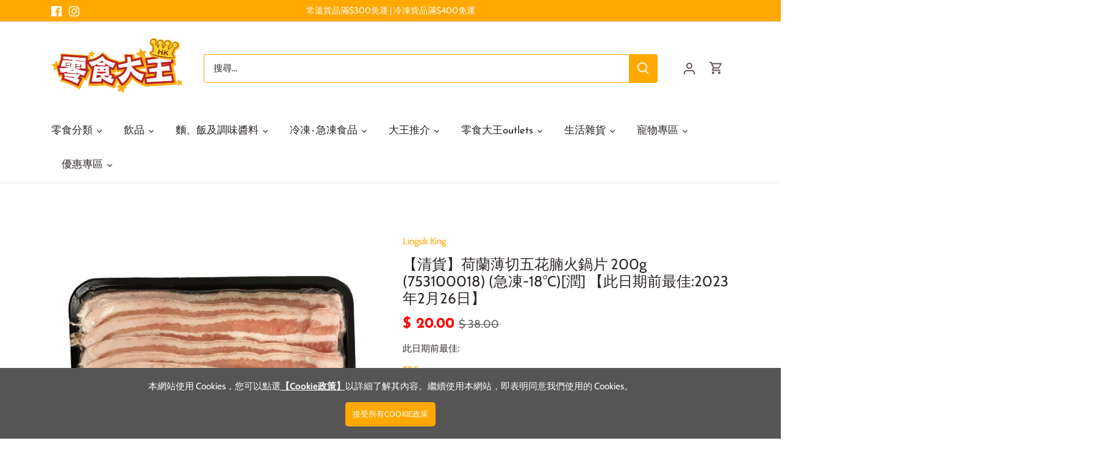

--- FILE ---
content_type: text/html; charset=utf-8
request_url: https://lingsik.com/products/he-lan-bo-qie-wu-hua-nan-pian-230g-753100018-ji-dong-18-crun
body_size: 39676
content:
<!doctype html>
<html class="no-js" lang="zh-TW">
<head>
  <!-- Canopy 4.0.0 -->

  <!-- Global site tag (gtag.js) - Google Analytics -->
<script async src="https://www.googletagmanager.com/gtag/js?id=G-S15ETQP3D6"></script>
<script>
  window.dataLayer = window.dataLayer || [];
  function gtag(){dataLayer.push(arguments);}
  gtag('js', new Date());

  gtag('config', 'G-S15ETQP3D6');
</script>
  
  <link rel="preload" href="//lingsik.com/cdn/shop/t/32/assets/styles.css?v=183827623431605527961759331971" as="style">
  <meta charset="utf-8" />
<meta name="viewport" content="width=device-width,initial-scale=1.0" />
<meta http-equiv="X-UA-Compatible" content="IE=edge">

<link rel="preconnect" href="https://cdn.shopify.com" crossorigin>
<link rel="preconnect" href="https://fonts.shopify.com" crossorigin>
<link rel="preconnect" href="https://monorail-edge.shopifysvc.com"><link rel="preload" as="font" href="//lingsik.com/cdn/fonts/cabin/cabin_n4.cefc6494a78f87584a6f312fea532919154f66fe.woff2" type="font/woff2" crossorigin><link rel="preload" as="font" href="//lingsik.com/cdn/fonts/cabin/cabin_n7.255204a342bfdbc9ae2017bd4e6a90f8dbb2f561.woff2" type="font/woff2" crossorigin><link rel="preload" as="font" href="//lingsik.com/cdn/fonts/cabin/cabin_i4.d89c1b32b09ecbc46c12781fcf7b2085f17c0be9.woff2" type="font/woff2" crossorigin><link rel="preload" as="font" href="//lingsik.com/cdn/fonts/cabin/cabin_i7.ef2404c08a493e7ccbc92d8c39adf683f40e1fb5.woff2" type="font/woff2" crossorigin><link rel="preload" as="font" href="//lingsik.com/cdn/fonts/josefin_sans/josefinsans_n4.70f7efd699799949e6d9f99bc20843a2c86a2e0f.woff2" type="font/woff2" crossorigin><link rel="preload" as="font" href="//lingsik.com/cdn/fonts/josefin_sans/josefinsans_n7.4edc746dce14b53e39df223fba72d5f37c3d525d.woff2" type="font/woff2" crossorigin><link rel="preload" as="font" href="//lingsik.com/cdn/fonts/cabin/cabin_n7.255204a342bfdbc9ae2017bd4e6a90f8dbb2f561.woff2" type="font/woff2" crossorigin><link rel="preload" href="//lingsik.com/cdn/shop/t/32/assets/vendor.js?v=121157890423219954401630552212" as="script">
<link rel="preload" href="//lingsik.com/cdn/shop/t/32/assets/theme.js?v=87464727777984896941632121456" as="script"><link rel="canonical" href="https://lingsik.com/products/he-lan-bo-qie-wu-hua-nan-pian-230g-753100018-ji-dong-18-crun" /><link rel="shortcut icon" href="//lingsik.com/cdn/shop/files/favicon.png?v=1630378232" type="image/png" /><meta name="description" content="荷蘭薄切五花腩片 230g (753100018) (急凍-18°C)[潤] [產品照片是真實拍攝，圖片或因存放、融雪時間、煮法有影響，僅供參考。]">

  <meta name="theme-color" content="#ffa800">
  <meta name="cf-account-verify" content="9sdpxmXTvQJf5v14KSMq">



  <title>
  【清貨】荷蘭薄切五花腩火鍋片 200g (753100018) (急凍-18°C)[潤] 【此日期前最佳:2023年2月26日】 &ndash; 香港零食大王
  </title>

  <meta property="og:site_name" content="香港零食大王">
<meta property="og:url" content="https://lingsik.com/products/he-lan-bo-qie-wu-hua-nan-pian-230g-753100018-ji-dong-18-crun">
<meta property="og:title" content="【清貨】荷蘭薄切五花腩火鍋片 200g (753100018) (急凍-18°C)[潤] 【此日期前最佳:2023年2月26日】">
<meta property="og:type" content="product">
<meta property="og:description" content="荷蘭薄切五花腩片 230g (753100018) (急凍-18°C)[潤] [產品照片是真實拍攝，圖片或因存放、融雪時間、煮法有影響，僅供參考。]"><meta property="og:image" content="http://lingsik.com/cdn/shop/products/753100018_a_632b397c-4194-44af-a2ea-1ecca44f82a9_1200x1200.jpg?v=1656996702">
  <meta property="og:image:secure_url" content="https://lingsik.com/cdn/shop/products/753100018_a_632b397c-4194-44af-a2ea-1ecca44f82a9_1200x1200.jpg?v=1656996702">
  <meta property="og:image:width" content="500">
  <meta property="og:image:height" content="500"><meta property="og:price:amount" content="20.00">
  <meta property="og:price:currency" content="HKD"><meta name="twitter:card" content="summary_large_image">
<meta name="twitter:title" content="【清貨】荷蘭薄切五花腩火鍋片 200g (753100018) (急凍-18°C)[潤] 【此日期前最佳:2023年2月26日】">
<meta name="twitter:description" content="荷蘭薄切五花腩片 230g (753100018) (急凍-18°C)[潤] [產品照片是真實拍攝，圖片或因存放、融雪時間、煮法有影響，僅供參考。]">


  <link href="//lingsik.com/cdn/shop/t/32/assets/styles.css?v=183827623431605527961759331971" rel="stylesheet" type="text/css" media="all" />
  <script src="//lingsik.com/cdn/shop/t/32/assets/jquery-2.2.3.min.js?v=58211863146907186831631675883" type="text/javascript"></script>

  <script>
    document.documentElement.className = document.documentElement.className.replace('no-js', 'js');
    window.theme = window.theme || {};
    theme.money_format = "$ {{amount}}";
    theme.customerIsLoggedIn = false;
    theme.shippingCalcMoneyFormat = "HK$ {{amount}}";

    theme.strings = {
      previous: "前一頁",
      next: "下一頁",
      close: "關閉",
      addressError: "找尋此地址時發生錯誤",
      addressNoResults: "沒有此地址的搜尋結果。",
      addressQueryLimit: "Translation missing: zh-TW.map.errors.address_query_limit_html",
      authError: "Translation missing: zh-TW.map.errors.auth_error",
      shippingCalcSubmitButton: "計算運費",
      shippingCalcSubmitButtonDisabled: "計算中...",
      infiniteScrollCollectionLoading: "查看更多...",
      infiniteScrollCollectionFinishedMsg : "沒有更多產品",
      infiniteScrollBlogLoading: "查看更多文章...",
      infiniteScrollBlogFinishedMsg : "沒有更多文章",
      blogsShowTags: "顯示分類",
      priceNonExistent: "Unavailable",
      buttonDefault: "加入購物車",
      buttonNoStock: "缺貨",
      buttonNoVariant: "Unavailable",
      unitPriceSeparator: "\/",
      onlyXLeft: "庫存尚餘[[ quantity ]]件",
      productAddingToCart: "加入中",
      productAddedToCart: "已加入",
      quickbuyAdded: "已加入購物車",
      cartSummary: "查看購物車",
      cartContinue: "繼續購物",
      colorBoxPrevious: "前一張",
      colorBoxNext: "下一張",
      colorBoxClose: "關閉",
      imageSlider: "圖片",
      confirmEmptyCart: "是否確認要清空購物車?",
      inYourCart: "已加入購物車",
      removeFromCart: "從購物車中移除",
      clearAll: "清除全部",
      layout_live_search_see_all: "查看所有結果",
      general_quick_search_pages: "頁面",
      general_quick_search_no_results: "不好意思:(我們找不到相關結果",
      products_labels_sold_out: "售罄",
      products_labels_sale: "特價",
      maximumQuantity: "你只可加入[quantity]於購物車",
      fullDetails: "詳情",
      cartConfirmRemove: "是否確認要從購物車中移除?"
    };

    theme.routes = {
      root_url: '/',
      account_url: '/account',
      account_login_url: '/account/login',
      account_logout_url: '/account/logout',
      account_recover_url: '/account/recover',
      account_register_url: '/account/register',
      account_addresses_url: '/account/addresses',
      collections_url: '/collections',
      all_products_collection_url: '/collections/all',
      search_url: '/search',
      cart_url: '/cart',
      cart_add_url: '/cart/add',
      cart_change_url: '/cart/change',
      cart_clear_url: '/cart/clear'
    };

    theme.scripts = {
        masonry: "\/\/lingsik.com\/cdn\/shop\/t\/32\/assets\/masonry.v3.2.2.min.js?v=169641371380462594081630552210",
        jqueryInfiniteScroll: "\/\/lingsik.com\/cdn\/shop\/t\/32\/assets\/jquery.infinitescroll.2.1.0.min.js?v=154868730476094579131630552209",
        underscore: "\/\/cdnjs.cloudflare.com\/ajax\/libs\/underscore.js\/1.6.0\/underscore-min.js",
        shopifyCommon: "\/\/lingsik.com\/cdn\/shopifycloud\/storefront\/assets\/themes_support\/shopify_common-5f594365.js",
        jqueryCart: "\/\/lingsik.com\/cdn\/shop\/t\/32\/assets\/shipping-calculator.v1.0.min.js?v=156283615219060590411630552210"
    };

    theme.settings = {
      cartType: "drawer-dynamic",
      openCartDrawerOnMob: true
    }
  </script>

  <script>window.nfecShopVersion = '1714163225';window.nfecJsVersion = '449525';window.nfecCVersion = 65482</script><script>window.performance && window.performance.mark && window.performance.mark('shopify.content_for_header.start');</script><meta name="google-site-verification" content="pyO4FQRXOxqceThmGDvXUvll61nGpfGlcHlA9lZdK0Y">
<meta name="google-site-verification" content="nXg-bTgpEaE6IgAn26OcL2bhJRR49ozKQeIzW0lulog">
<meta id="shopify-digital-wallet" name="shopify-digital-wallet" content="/42246406303/digital_wallets/dialog">
<meta name="shopify-checkout-api-token" content="6e57f734b9f1eb741c649f5378f03013">
<link rel="alternate" type="application/json+oembed" href="https://lingsik.com/products/he-lan-bo-qie-wu-hua-nan-pian-230g-753100018-ji-dong-18-crun.oembed">
<script async="async" src="/checkouts/internal/preloads.js?locale=zh-HK"></script>
<link rel="preconnect" href="https://shop.app" crossorigin="anonymous">
<script async="async" src="https://shop.app/checkouts/internal/preloads.js?locale=zh-HK&shop_id=42246406303" crossorigin="anonymous"></script>
<script id="shopify-features" type="application/json">{"accessToken":"6e57f734b9f1eb741c649f5378f03013","betas":["rich-media-storefront-analytics"],"domain":"lingsik.com","predictiveSearch":false,"shopId":42246406303,"locale":"zh-tw"}</script>
<script>var Shopify = Shopify || {};
Shopify.shop = "lingsik-king-hk.myshopify.com";
Shopify.locale = "zh-TW";
Shopify.currency = {"active":"HKD","rate":"1.0"};
Shopify.country = "HK";
Shopify.theme = {"name":"Canopy version 4.0","id":126529306783,"schema_name":"Canopy","schema_version":"4.0.0","theme_store_id":732,"role":"main"};
Shopify.theme.handle = "null";
Shopify.theme.style = {"id":null,"handle":null};
Shopify.cdnHost = "lingsik.com/cdn";
Shopify.routes = Shopify.routes || {};
Shopify.routes.root = "/";</script>
<script type="module">!function(o){(o.Shopify=o.Shopify||{}).modules=!0}(window);</script>
<script>!function(o){function n(){var o=[];function n(){o.push(Array.prototype.slice.apply(arguments))}return n.q=o,n}var t=o.Shopify=o.Shopify||{};t.loadFeatures=n(),t.autoloadFeatures=n()}(window);</script>
<script>
  window.ShopifyPay = window.ShopifyPay || {};
  window.ShopifyPay.apiHost = "shop.app\/pay";
  window.ShopifyPay.redirectState = null;
</script>
<script id="shop-js-analytics" type="application/json">{"pageType":"product"}</script>
<script defer="defer" async type="module" src="//lingsik.com/cdn/shopifycloud/shop-js/modules/v2/client.init-shop-cart-sync_Bc1MqbDo.zh-TW.esm.js"></script>
<script defer="defer" async type="module" src="//lingsik.com/cdn/shopifycloud/shop-js/modules/v2/chunk.common_CAJPCU9u.esm.js"></script>
<script type="module">
  await import("//lingsik.com/cdn/shopifycloud/shop-js/modules/v2/client.init-shop-cart-sync_Bc1MqbDo.zh-TW.esm.js");
await import("//lingsik.com/cdn/shopifycloud/shop-js/modules/v2/chunk.common_CAJPCU9u.esm.js");

  window.Shopify.SignInWithShop?.initShopCartSync?.({"fedCMEnabled":true,"windoidEnabled":true});

</script>
<script>
  window.Shopify = window.Shopify || {};
  if (!window.Shopify.featureAssets) window.Shopify.featureAssets = {};
  window.Shopify.featureAssets['shop-js'] = {"shop-cart-sync":["modules/v2/client.shop-cart-sync_CJZjf7tJ.zh-TW.esm.js","modules/v2/chunk.common_CAJPCU9u.esm.js"],"init-fed-cm":["modules/v2/client.init-fed-cm_B03SH24-.zh-TW.esm.js","modules/v2/chunk.common_CAJPCU9u.esm.js"],"shop-button":["modules/v2/client.shop-button_CCWtaV8w.zh-TW.esm.js","modules/v2/chunk.common_CAJPCU9u.esm.js"],"init-windoid":["modules/v2/client.init-windoid_-tDwnDQt.zh-TW.esm.js","modules/v2/chunk.common_CAJPCU9u.esm.js"],"shop-cash-offers":["modules/v2/client.shop-cash-offers_BKD3Ue88.zh-TW.esm.js","modules/v2/chunk.common_CAJPCU9u.esm.js","modules/v2/chunk.modal_DRepa-Oo.esm.js"],"shop-toast-manager":["modules/v2/client.shop-toast-manager_COOaMHYr.zh-TW.esm.js","modules/v2/chunk.common_CAJPCU9u.esm.js"],"init-shop-email-lookup-coordinator":["modules/v2/client.init-shop-email-lookup-coordinator_D0tcU3Vn.zh-TW.esm.js","modules/v2/chunk.common_CAJPCU9u.esm.js"],"pay-button":["modules/v2/client.pay-button_BYwrtxM3.zh-TW.esm.js","modules/v2/chunk.common_CAJPCU9u.esm.js"],"avatar":["modules/v2/client.avatar_BTnouDA3.zh-TW.esm.js"],"init-shop-cart-sync":["modules/v2/client.init-shop-cart-sync_Bc1MqbDo.zh-TW.esm.js","modules/v2/chunk.common_CAJPCU9u.esm.js"],"shop-login-button":["modules/v2/client.shop-login-button_Dn94lChR.zh-TW.esm.js","modules/v2/chunk.common_CAJPCU9u.esm.js","modules/v2/chunk.modal_DRepa-Oo.esm.js"],"init-customer-accounts-sign-up":["modules/v2/client.init-customer-accounts-sign-up_B8edHcXw.zh-TW.esm.js","modules/v2/client.shop-login-button_Dn94lChR.zh-TW.esm.js","modules/v2/chunk.common_CAJPCU9u.esm.js","modules/v2/chunk.modal_DRepa-Oo.esm.js"],"init-shop-for-new-customer-accounts":["modules/v2/client.init-shop-for-new-customer-accounts_B87D3-8_.zh-TW.esm.js","modules/v2/client.shop-login-button_Dn94lChR.zh-TW.esm.js","modules/v2/chunk.common_CAJPCU9u.esm.js","modules/v2/chunk.modal_DRepa-Oo.esm.js"],"init-customer-accounts":["modules/v2/client.init-customer-accounts_BJFluCUS.zh-TW.esm.js","modules/v2/client.shop-login-button_Dn94lChR.zh-TW.esm.js","modules/v2/chunk.common_CAJPCU9u.esm.js","modules/v2/chunk.modal_DRepa-Oo.esm.js"],"shop-follow-button":["modules/v2/client.shop-follow-button_CdRrSwit.zh-TW.esm.js","modules/v2/chunk.common_CAJPCU9u.esm.js","modules/v2/chunk.modal_DRepa-Oo.esm.js"],"lead-capture":["modules/v2/client.lead-capture_CZ4Cw3gS.zh-TW.esm.js","modules/v2/chunk.common_CAJPCU9u.esm.js","modules/v2/chunk.modal_DRepa-Oo.esm.js"],"checkout-modal":["modules/v2/client.checkout-modal_DtAoxyn-.zh-TW.esm.js","modules/v2/chunk.common_CAJPCU9u.esm.js","modules/v2/chunk.modal_DRepa-Oo.esm.js"],"shop-login":["modules/v2/client.shop-login_BZwAvLAj.zh-TW.esm.js","modules/v2/chunk.common_CAJPCU9u.esm.js","modules/v2/chunk.modal_DRepa-Oo.esm.js"],"payment-terms":["modules/v2/client.payment-terms_D_AxOJMo.zh-TW.esm.js","modules/v2/chunk.common_CAJPCU9u.esm.js","modules/v2/chunk.modal_DRepa-Oo.esm.js"]};
</script>
<script id="__st">var __st={"a":42246406303,"offset":28800,"reqid":"d00a0797-555f-42a2-9f91-f5ea57016b09-1769001855","pageurl":"lingsik.com\/products\/he-lan-bo-qie-wu-hua-nan-pian-230g-753100018-ji-dong-18-crun","u":"407d8ffb6767","p":"product","rtyp":"product","rid":6059008622751};</script>
<script>window.ShopifyPaypalV4VisibilityTracking = true;</script>
<script id="form-persister">!function(){'use strict';const t='contact',e='new_comment',n=[[t,t],['blogs',e],['comments',e],[t,'customer']],o='password',r='form_key',c=['recaptcha-v3-token','g-recaptcha-response','h-captcha-response',o],s=()=>{try{return window.sessionStorage}catch{return}},i='__shopify_v',u=t=>t.elements[r],a=function(){const t=[...n].map((([t,e])=>`form[action*='/${t}']:not([data-nocaptcha='true']) input[name='form_type'][value='${e}']`)).join(',');var e;return e=t,()=>e?[...document.querySelectorAll(e)].map((t=>t.form)):[]}();function m(t){const e=u(t);a().includes(t)&&(!e||!e.value)&&function(t){try{if(!s())return;!function(t){const e=s();if(!e)return;const n=u(t);if(!n)return;const o=n.value;o&&e.removeItem(o)}(t);const e=Array.from(Array(32),(()=>Math.random().toString(36)[2])).join('');!function(t,e){u(t)||t.append(Object.assign(document.createElement('input'),{type:'hidden',name:r})),t.elements[r].value=e}(t,e),function(t,e){const n=s();if(!n)return;const r=[...t.querySelectorAll(`input[type='${o}']`)].map((({name:t})=>t)),u=[...c,...r],a={};for(const[o,c]of new FormData(t).entries())u.includes(o)||(a[o]=c);n.setItem(e,JSON.stringify({[i]:1,action:t.action,data:a}))}(t,e)}catch(e){console.error('failed to persist form',e)}}(t)}const f=t=>{if('true'===t.dataset.persistBound)return;const e=function(t,e){const n=function(t){return'function'==typeof t.submit?t.submit:HTMLFormElement.prototype.submit}(t).bind(t);return function(){let t;return()=>{t||(t=!0,(()=>{try{e(),n()}catch(t){(t=>{console.error('form submit failed',t)})(t)}})(),setTimeout((()=>t=!1),250))}}()}(t,(()=>{m(t)}));!function(t,e){if('function'==typeof t.submit&&'function'==typeof e)try{t.submit=e}catch{}}(t,e),t.addEventListener('submit',(t=>{t.preventDefault(),e()})),t.dataset.persistBound='true'};!function(){function t(t){const e=(t=>{const e=t.target;return e instanceof HTMLFormElement?e:e&&e.form})(t);e&&m(e)}document.addEventListener('submit',t),document.addEventListener('DOMContentLoaded',(()=>{const e=a();for(const t of e)f(t);var n;n=document.body,new window.MutationObserver((t=>{for(const e of t)if('childList'===e.type&&e.addedNodes.length)for(const t of e.addedNodes)1===t.nodeType&&'FORM'===t.tagName&&a().includes(t)&&f(t)})).observe(n,{childList:!0,subtree:!0,attributes:!1}),document.removeEventListener('submit',t)}))}()}();</script>
<script integrity="sha256-4kQ18oKyAcykRKYeNunJcIwy7WH5gtpwJnB7kiuLZ1E=" data-source-attribution="shopify.loadfeatures" defer="defer" src="//lingsik.com/cdn/shopifycloud/storefront/assets/storefront/load_feature-a0a9edcb.js" crossorigin="anonymous"></script>
<script crossorigin="anonymous" defer="defer" src="//lingsik.com/cdn/shopifycloud/storefront/assets/shopify_pay/storefront-65b4c6d7.js?v=20250812"></script>
<script data-source-attribution="shopify.dynamic_checkout.dynamic.init">var Shopify=Shopify||{};Shopify.PaymentButton=Shopify.PaymentButton||{isStorefrontPortableWallets:!0,init:function(){window.Shopify.PaymentButton.init=function(){};var t=document.createElement("script");t.src="https://lingsik.com/cdn/shopifycloud/portable-wallets/latest/portable-wallets.zh-tw.js",t.type="module",document.head.appendChild(t)}};
</script>
<script data-source-attribution="shopify.dynamic_checkout.buyer_consent">
  function portableWalletsHideBuyerConsent(e){var t=document.getElementById("shopify-buyer-consent"),n=document.getElementById("shopify-subscription-policy-button");t&&n&&(t.classList.add("hidden"),t.setAttribute("aria-hidden","true"),n.removeEventListener("click",e))}function portableWalletsShowBuyerConsent(e){var t=document.getElementById("shopify-buyer-consent"),n=document.getElementById("shopify-subscription-policy-button");t&&n&&(t.classList.remove("hidden"),t.removeAttribute("aria-hidden"),n.addEventListener("click",e))}window.Shopify?.PaymentButton&&(window.Shopify.PaymentButton.hideBuyerConsent=portableWalletsHideBuyerConsent,window.Shopify.PaymentButton.showBuyerConsent=portableWalletsShowBuyerConsent);
</script>
<script data-source-attribution="shopify.dynamic_checkout.cart.bootstrap">document.addEventListener("DOMContentLoaded",(function(){function t(){return document.querySelector("shopify-accelerated-checkout-cart, shopify-accelerated-checkout")}if(t())Shopify.PaymentButton.init();else{new MutationObserver((function(e,n){t()&&(Shopify.PaymentButton.init(),n.disconnect())})).observe(document.body,{childList:!0,subtree:!0})}}));
</script>
<link id="shopify-accelerated-checkout-styles" rel="stylesheet" media="screen" href="https://lingsik.com/cdn/shopifycloud/portable-wallets/latest/accelerated-checkout-backwards-compat.css" crossorigin="anonymous">
<style id="shopify-accelerated-checkout-cart">
        #shopify-buyer-consent {
  margin-top: 1em;
  display: inline-block;
  width: 100%;
}

#shopify-buyer-consent.hidden {
  display: none;
}

#shopify-subscription-policy-button {
  background: none;
  border: none;
  padding: 0;
  text-decoration: underline;
  font-size: inherit;
  cursor: pointer;
}

#shopify-subscription-policy-button::before {
  box-shadow: none;
}

      </style>

<script>window.performance && window.performance.mark && window.performance.mark('shopify.content_for_header.end');</script>

  <script>
    Shopify.money_format = "$ {{amount}}";
    var variantStock = {};
  </script>
  
<link href="https://monorail-edge.shopifysvc.com" rel="dns-prefetch">
<script>(function(){if ("sendBeacon" in navigator && "performance" in window) {try {var session_token_from_headers = performance.getEntriesByType('navigation')[0].serverTiming.find(x => x.name == '_s').description;} catch {var session_token_from_headers = undefined;}var session_cookie_matches = document.cookie.match(/_shopify_s=([^;]*)/);var session_token_from_cookie = session_cookie_matches && session_cookie_matches.length === 2 ? session_cookie_matches[1] : "";var session_token = session_token_from_headers || session_token_from_cookie || "";function handle_abandonment_event(e) {var entries = performance.getEntries().filter(function(entry) {return /monorail-edge.shopifysvc.com/.test(entry.name);});if (!window.abandonment_tracked && entries.length === 0) {window.abandonment_tracked = true;var currentMs = Date.now();var navigation_start = performance.timing.navigationStart;var payload = {shop_id: 42246406303,url: window.location.href,navigation_start,duration: currentMs - navigation_start,session_token,page_type: "product"};window.navigator.sendBeacon("https://monorail-edge.shopifysvc.com/v1/produce", JSON.stringify({schema_id: "online_store_buyer_site_abandonment/1.1",payload: payload,metadata: {event_created_at_ms: currentMs,event_sent_at_ms: currentMs}}));}}window.addEventListener('pagehide', handle_abandonment_event);}}());</script>
<script id="web-pixels-manager-setup">(function e(e,d,r,n,o){if(void 0===o&&(o={}),!Boolean(null===(a=null===(i=window.Shopify)||void 0===i?void 0:i.analytics)||void 0===a?void 0:a.replayQueue)){var i,a;window.Shopify=window.Shopify||{};var t=window.Shopify;t.analytics=t.analytics||{};var s=t.analytics;s.replayQueue=[],s.publish=function(e,d,r){return s.replayQueue.push([e,d,r]),!0};try{self.performance.mark("wpm:start")}catch(e){}var l=function(){var e={modern:/Edge?\/(1{2}[4-9]|1[2-9]\d|[2-9]\d{2}|\d{4,})\.\d+(\.\d+|)|Firefox\/(1{2}[4-9]|1[2-9]\d|[2-9]\d{2}|\d{4,})\.\d+(\.\d+|)|Chrom(ium|e)\/(9{2}|\d{3,})\.\d+(\.\d+|)|(Maci|X1{2}).+ Version\/(15\.\d+|(1[6-9]|[2-9]\d|\d{3,})\.\d+)([,.]\d+|)( \(\w+\)|)( Mobile\/\w+|) Safari\/|Chrome.+OPR\/(9{2}|\d{3,})\.\d+\.\d+|(CPU[ +]OS|iPhone[ +]OS|CPU[ +]iPhone|CPU IPhone OS|CPU iPad OS)[ +]+(15[._]\d+|(1[6-9]|[2-9]\d|\d{3,})[._]\d+)([._]\d+|)|Android:?[ /-](13[3-9]|1[4-9]\d|[2-9]\d{2}|\d{4,})(\.\d+|)(\.\d+|)|Android.+Firefox\/(13[5-9]|1[4-9]\d|[2-9]\d{2}|\d{4,})\.\d+(\.\d+|)|Android.+Chrom(ium|e)\/(13[3-9]|1[4-9]\d|[2-9]\d{2}|\d{4,})\.\d+(\.\d+|)|SamsungBrowser\/([2-9]\d|\d{3,})\.\d+/,legacy:/Edge?\/(1[6-9]|[2-9]\d|\d{3,})\.\d+(\.\d+|)|Firefox\/(5[4-9]|[6-9]\d|\d{3,})\.\d+(\.\d+|)|Chrom(ium|e)\/(5[1-9]|[6-9]\d|\d{3,})\.\d+(\.\d+|)([\d.]+$|.*Safari\/(?![\d.]+ Edge\/[\d.]+$))|(Maci|X1{2}).+ Version\/(10\.\d+|(1[1-9]|[2-9]\d|\d{3,})\.\d+)([,.]\d+|)( \(\w+\)|)( Mobile\/\w+|) Safari\/|Chrome.+OPR\/(3[89]|[4-9]\d|\d{3,})\.\d+\.\d+|(CPU[ +]OS|iPhone[ +]OS|CPU[ +]iPhone|CPU IPhone OS|CPU iPad OS)[ +]+(10[._]\d+|(1[1-9]|[2-9]\d|\d{3,})[._]\d+)([._]\d+|)|Android:?[ /-](13[3-9]|1[4-9]\d|[2-9]\d{2}|\d{4,})(\.\d+|)(\.\d+|)|Mobile Safari.+OPR\/([89]\d|\d{3,})\.\d+\.\d+|Android.+Firefox\/(13[5-9]|1[4-9]\d|[2-9]\d{2}|\d{4,})\.\d+(\.\d+|)|Android.+Chrom(ium|e)\/(13[3-9]|1[4-9]\d|[2-9]\d{2}|\d{4,})\.\d+(\.\d+|)|Android.+(UC? ?Browser|UCWEB|U3)[ /]?(15\.([5-9]|\d{2,})|(1[6-9]|[2-9]\d|\d{3,})\.\d+)\.\d+|SamsungBrowser\/(5\.\d+|([6-9]|\d{2,})\.\d+)|Android.+MQ{2}Browser\/(14(\.(9|\d{2,})|)|(1[5-9]|[2-9]\d|\d{3,})(\.\d+|))(\.\d+|)|K[Aa][Ii]OS\/(3\.\d+|([4-9]|\d{2,})\.\d+)(\.\d+|)/},d=e.modern,r=e.legacy,n=navigator.userAgent;return n.match(d)?"modern":n.match(r)?"legacy":"unknown"}(),u="modern"===l?"modern":"legacy",c=(null!=n?n:{modern:"",legacy:""})[u],f=function(e){return[e.baseUrl,"/wpm","/b",e.hashVersion,"modern"===e.buildTarget?"m":"l",".js"].join("")}({baseUrl:d,hashVersion:r,buildTarget:u}),m=function(e){var d=e.version,r=e.bundleTarget,n=e.surface,o=e.pageUrl,i=e.monorailEndpoint;return{emit:function(e){var a=e.status,t=e.errorMsg,s=(new Date).getTime(),l=JSON.stringify({metadata:{event_sent_at_ms:s},events:[{schema_id:"web_pixels_manager_load/3.1",payload:{version:d,bundle_target:r,page_url:o,status:a,surface:n,error_msg:t},metadata:{event_created_at_ms:s}}]});if(!i)return console&&console.warn&&console.warn("[Web Pixels Manager] No Monorail endpoint provided, skipping logging."),!1;try{return self.navigator.sendBeacon.bind(self.navigator)(i,l)}catch(e){}var u=new XMLHttpRequest;try{return u.open("POST",i,!0),u.setRequestHeader("Content-Type","text/plain"),u.send(l),!0}catch(e){return console&&console.warn&&console.warn("[Web Pixels Manager] Got an unhandled error while logging to Monorail."),!1}}}}({version:r,bundleTarget:l,surface:e.surface,pageUrl:self.location.href,monorailEndpoint:e.monorailEndpoint});try{o.browserTarget=l,function(e){var d=e.src,r=e.async,n=void 0===r||r,o=e.onload,i=e.onerror,a=e.sri,t=e.scriptDataAttributes,s=void 0===t?{}:t,l=document.createElement("script"),u=document.querySelector("head"),c=document.querySelector("body");if(l.async=n,l.src=d,a&&(l.integrity=a,l.crossOrigin="anonymous"),s)for(var f in s)if(Object.prototype.hasOwnProperty.call(s,f))try{l.dataset[f]=s[f]}catch(e){}if(o&&l.addEventListener("load",o),i&&l.addEventListener("error",i),u)u.appendChild(l);else{if(!c)throw new Error("Did not find a head or body element to append the script");c.appendChild(l)}}({src:f,async:!0,onload:function(){if(!function(){var e,d;return Boolean(null===(d=null===(e=window.Shopify)||void 0===e?void 0:e.analytics)||void 0===d?void 0:d.initialized)}()){var d=window.webPixelsManager.init(e)||void 0;if(d){var r=window.Shopify.analytics;r.replayQueue.forEach((function(e){var r=e[0],n=e[1],o=e[2];d.publishCustomEvent(r,n,o)})),r.replayQueue=[],r.publish=d.publishCustomEvent,r.visitor=d.visitor,r.initialized=!0}}},onerror:function(){return m.emit({status:"failed",errorMsg:"".concat(f," has failed to load")})},sri:function(e){var d=/^sha384-[A-Za-z0-9+/=]+$/;return"string"==typeof e&&d.test(e)}(c)?c:"",scriptDataAttributes:o}),m.emit({status:"loading"})}catch(e){m.emit({status:"failed",errorMsg:(null==e?void 0:e.message)||"Unknown error"})}}})({shopId: 42246406303,storefrontBaseUrl: "https://lingsik.com",extensionsBaseUrl: "https://extensions.shopifycdn.com/cdn/shopifycloud/web-pixels-manager",monorailEndpoint: "https://monorail-edge.shopifysvc.com/unstable/produce_batch",surface: "storefront-renderer",enabledBetaFlags: ["2dca8a86"],webPixelsConfigList: [{"id":"474022142","configuration":"{\"config\":\"{\\\"pixel_id\\\":\\\"AW-977490554\\\",\\\"target_country\\\":\\\"HK\\\",\\\"gtag_events\\\":[{\\\"type\\\":\\\"search\\\",\\\"action_label\\\":\\\"AW-977490554\\\/7_cMCPXlvOsBEPqkjdID\\\"},{\\\"type\\\":\\\"begin_checkout\\\",\\\"action_label\\\":\\\"AW-977490554\\\/AmY1CPLlvOsBEPqkjdID\\\"},{\\\"type\\\":\\\"view_item\\\",\\\"action_label\\\":[\\\"AW-977490554\\\/-FMcCOzlvOsBEPqkjdID\\\",\\\"MC-70G7RB6SF7\\\"]},{\\\"type\\\":\\\"purchase\\\",\\\"action_label\\\":[\\\"AW-977490554\\\/7P03COnlvOsBEPqkjdID\\\",\\\"MC-70G7RB6SF7\\\"]},{\\\"type\\\":\\\"page_view\\\",\\\"action_label\\\":[\\\"AW-977490554\\\/KEQRCOblvOsBEPqkjdID\\\",\\\"MC-70G7RB6SF7\\\"]},{\\\"type\\\":\\\"add_payment_info\\\",\\\"action_label\\\":\\\"AW-977490554\\\/fgcHCPjlvOsBEPqkjdID\\\"},{\\\"type\\\":\\\"add_to_cart\\\",\\\"action_label\\\":\\\"AW-977490554\\\/SuYgCO_lvOsBEPqkjdID\\\"}],\\\"enable_monitoring_mode\\\":false}\"}","eventPayloadVersion":"v1","runtimeContext":"OPEN","scriptVersion":"b2a88bafab3e21179ed38636efcd8a93","type":"APP","apiClientId":1780363,"privacyPurposes":[],"dataSharingAdjustments":{"protectedCustomerApprovalScopes":["read_customer_address","read_customer_email","read_customer_name","read_customer_personal_data","read_customer_phone"]}},{"id":"222363902","configuration":"{\"pixel_id\":\"1826068277609546\",\"pixel_type\":\"facebook_pixel\",\"metaapp_system_user_token\":\"-\"}","eventPayloadVersion":"v1","runtimeContext":"OPEN","scriptVersion":"ca16bc87fe92b6042fbaa3acc2fbdaa6","type":"APP","apiClientId":2329312,"privacyPurposes":["ANALYTICS","MARKETING","SALE_OF_DATA"],"dataSharingAdjustments":{"protectedCustomerApprovalScopes":["read_customer_address","read_customer_email","read_customer_name","read_customer_personal_data","read_customer_phone"]}},{"id":"52429054","eventPayloadVersion":"v1","runtimeContext":"LAX","scriptVersion":"1","type":"CUSTOM","privacyPurposes":["MARKETING"],"name":"Meta pixel (migrated)"},{"id":"shopify-app-pixel","configuration":"{}","eventPayloadVersion":"v1","runtimeContext":"STRICT","scriptVersion":"0450","apiClientId":"shopify-pixel","type":"APP","privacyPurposes":["ANALYTICS","MARKETING"]},{"id":"shopify-custom-pixel","eventPayloadVersion":"v1","runtimeContext":"LAX","scriptVersion":"0450","apiClientId":"shopify-pixel","type":"CUSTOM","privacyPurposes":["ANALYTICS","MARKETING"]}],isMerchantRequest: false,initData: {"shop":{"name":"香港零食大王","paymentSettings":{"currencyCode":"HKD"},"myshopifyDomain":"lingsik-king-hk.myshopify.com","countryCode":"HK","storefrontUrl":"https:\/\/lingsik.com"},"customer":null,"cart":null,"checkout":null,"productVariants":[{"price":{"amount":20.0,"currencyCode":"HKD"},"product":{"title":"【清貨】荷蘭薄切五花腩火鍋片 200g (753100018) (急凍-18°C)[潤] 【此日期前最佳:2023年2月26日】","vendor":"Lingsik King","id":"6059008622751","untranslatedTitle":"【清貨】荷蘭薄切五花腩火鍋片 200g (753100018) (急凍-18°C)[潤] 【此日期前最佳:2023年2月26日】","url":"\/products\/he-lan-bo-qie-wu-hua-nan-pian-230g-753100018-ji-dong-18-crun","type":"TBC"},"id":"37464785485983","image":{"src":"\/\/lingsik.com\/cdn\/shop\/products\/753100018_a_632b397c-4194-44af-a2ea-1ecca44f82a9.jpg?v=1656996702"},"sku":"SKU_09876 (753100018)","title":"Default Title","untranslatedTitle":"Default Title"}],"purchasingCompany":null},},"https://lingsik.com/cdn","fcfee988w5aeb613cpc8e4bc33m6693e112",{"modern":"","legacy":""},{"shopId":"42246406303","storefrontBaseUrl":"https:\/\/lingsik.com","extensionBaseUrl":"https:\/\/extensions.shopifycdn.com\/cdn\/shopifycloud\/web-pixels-manager","surface":"storefront-renderer","enabledBetaFlags":"[\"2dca8a86\"]","isMerchantRequest":"false","hashVersion":"fcfee988w5aeb613cpc8e4bc33m6693e112","publish":"custom","events":"[[\"page_viewed\",{}],[\"product_viewed\",{\"productVariant\":{\"price\":{\"amount\":20.0,\"currencyCode\":\"HKD\"},\"product\":{\"title\":\"【清貨】荷蘭薄切五花腩火鍋片 200g (753100018) (急凍-18°C)[潤] 【此日期前最佳:2023年2月26日】\",\"vendor\":\"Lingsik King\",\"id\":\"6059008622751\",\"untranslatedTitle\":\"【清貨】荷蘭薄切五花腩火鍋片 200g (753100018) (急凍-18°C)[潤] 【此日期前最佳:2023年2月26日】\",\"url\":\"\/products\/he-lan-bo-qie-wu-hua-nan-pian-230g-753100018-ji-dong-18-crun\",\"type\":\"TBC\"},\"id\":\"37464785485983\",\"image\":{\"src\":\"\/\/lingsik.com\/cdn\/shop\/products\/753100018_a_632b397c-4194-44af-a2ea-1ecca44f82a9.jpg?v=1656996702\"},\"sku\":\"SKU_09876 (753100018)\",\"title\":\"Default Title\",\"untranslatedTitle\":\"Default Title\"}}]]"});</script><script>
  window.ShopifyAnalytics = window.ShopifyAnalytics || {};
  window.ShopifyAnalytics.meta = window.ShopifyAnalytics.meta || {};
  window.ShopifyAnalytics.meta.currency = 'HKD';
  var meta = {"product":{"id":6059008622751,"gid":"gid:\/\/shopify\/Product\/6059008622751","vendor":"Lingsik King","type":"TBC","handle":"he-lan-bo-qie-wu-hua-nan-pian-230g-753100018-ji-dong-18-crun","variants":[{"id":37464785485983,"price":2000,"name":"【清貨】荷蘭薄切五花腩火鍋片 200g (753100018) (急凍-18°C)[潤] 【此日期前最佳:2023年2月26日】","public_title":null,"sku":"SKU_09876 (753100018)"}],"remote":false},"page":{"pageType":"product","resourceType":"product","resourceId":6059008622751,"requestId":"d00a0797-555f-42a2-9f91-f5ea57016b09-1769001855"}};
  for (var attr in meta) {
    window.ShopifyAnalytics.meta[attr] = meta[attr];
  }
</script>
<script class="analytics">
  (function () {
    var customDocumentWrite = function(content) {
      var jquery = null;

      if (window.jQuery) {
        jquery = window.jQuery;
      } else if (window.Checkout && window.Checkout.$) {
        jquery = window.Checkout.$;
      }

      if (jquery) {
        jquery('body').append(content);
      }
    };

    var hasLoggedConversion = function(token) {
      if (token) {
        return document.cookie.indexOf('loggedConversion=' + token) !== -1;
      }
      return false;
    }

    var setCookieIfConversion = function(token) {
      if (token) {
        var twoMonthsFromNow = new Date(Date.now());
        twoMonthsFromNow.setMonth(twoMonthsFromNow.getMonth() + 2);

        document.cookie = 'loggedConversion=' + token + '; expires=' + twoMonthsFromNow;
      }
    }

    var trekkie = window.ShopifyAnalytics.lib = window.trekkie = window.trekkie || [];
    if (trekkie.integrations) {
      return;
    }
    trekkie.methods = [
      'identify',
      'page',
      'ready',
      'track',
      'trackForm',
      'trackLink'
    ];
    trekkie.factory = function(method) {
      return function() {
        var args = Array.prototype.slice.call(arguments);
        args.unshift(method);
        trekkie.push(args);
        return trekkie;
      };
    };
    for (var i = 0; i < trekkie.methods.length; i++) {
      var key = trekkie.methods[i];
      trekkie[key] = trekkie.factory(key);
    }
    trekkie.load = function(config) {
      trekkie.config = config || {};
      trekkie.config.initialDocumentCookie = document.cookie;
      var first = document.getElementsByTagName('script')[0];
      var script = document.createElement('script');
      script.type = 'text/javascript';
      script.onerror = function(e) {
        var scriptFallback = document.createElement('script');
        scriptFallback.type = 'text/javascript';
        scriptFallback.onerror = function(error) {
                var Monorail = {
      produce: function produce(monorailDomain, schemaId, payload) {
        var currentMs = new Date().getTime();
        var event = {
          schema_id: schemaId,
          payload: payload,
          metadata: {
            event_created_at_ms: currentMs,
            event_sent_at_ms: currentMs
          }
        };
        return Monorail.sendRequest("https://" + monorailDomain + "/v1/produce", JSON.stringify(event));
      },
      sendRequest: function sendRequest(endpointUrl, payload) {
        // Try the sendBeacon API
        if (window && window.navigator && typeof window.navigator.sendBeacon === 'function' && typeof window.Blob === 'function' && !Monorail.isIos12()) {
          var blobData = new window.Blob([payload], {
            type: 'text/plain'
          });

          if (window.navigator.sendBeacon(endpointUrl, blobData)) {
            return true;
          } // sendBeacon was not successful

        } // XHR beacon

        var xhr = new XMLHttpRequest();

        try {
          xhr.open('POST', endpointUrl);
          xhr.setRequestHeader('Content-Type', 'text/plain');
          xhr.send(payload);
        } catch (e) {
          console.log(e);
        }

        return false;
      },
      isIos12: function isIos12() {
        return window.navigator.userAgent.lastIndexOf('iPhone; CPU iPhone OS 12_') !== -1 || window.navigator.userAgent.lastIndexOf('iPad; CPU OS 12_') !== -1;
      }
    };
    Monorail.produce('monorail-edge.shopifysvc.com',
      'trekkie_storefront_load_errors/1.1',
      {shop_id: 42246406303,
      theme_id: 126529306783,
      app_name: "storefront",
      context_url: window.location.href,
      source_url: "//lingsik.com/cdn/s/trekkie.storefront.cd680fe47e6c39ca5d5df5f0a32d569bc48c0f27.min.js"});

        };
        scriptFallback.async = true;
        scriptFallback.src = '//lingsik.com/cdn/s/trekkie.storefront.cd680fe47e6c39ca5d5df5f0a32d569bc48c0f27.min.js';
        first.parentNode.insertBefore(scriptFallback, first);
      };
      script.async = true;
      script.src = '//lingsik.com/cdn/s/trekkie.storefront.cd680fe47e6c39ca5d5df5f0a32d569bc48c0f27.min.js';
      first.parentNode.insertBefore(script, first);
    };
    trekkie.load(
      {"Trekkie":{"appName":"storefront","development":false,"defaultAttributes":{"shopId":42246406303,"isMerchantRequest":null,"themeId":126529306783,"themeCityHash":"15834627982672252355","contentLanguage":"zh-TW","currency":"HKD","eventMetadataId":"c180a5e6-6b1c-41a1-bc77-9f451f3a2d1d"},"isServerSideCookieWritingEnabled":true,"monorailRegion":"shop_domain","enabledBetaFlags":["65f19447"]},"Session Attribution":{},"S2S":{"facebookCapiEnabled":true,"source":"trekkie-storefront-renderer","apiClientId":580111}}
    );

    var loaded = false;
    trekkie.ready(function() {
      if (loaded) return;
      loaded = true;

      window.ShopifyAnalytics.lib = window.trekkie;

      var originalDocumentWrite = document.write;
      document.write = customDocumentWrite;
      try { window.ShopifyAnalytics.merchantGoogleAnalytics.call(this); } catch(error) {};
      document.write = originalDocumentWrite;

      window.ShopifyAnalytics.lib.page(null,{"pageType":"product","resourceType":"product","resourceId":6059008622751,"requestId":"d00a0797-555f-42a2-9f91-f5ea57016b09-1769001855","shopifyEmitted":true});

      var match = window.location.pathname.match(/checkouts\/(.+)\/(thank_you|post_purchase)/)
      var token = match? match[1]: undefined;
      if (!hasLoggedConversion(token)) {
        setCookieIfConversion(token);
        window.ShopifyAnalytics.lib.track("Viewed Product",{"currency":"HKD","variantId":37464785485983,"productId":6059008622751,"productGid":"gid:\/\/shopify\/Product\/6059008622751","name":"【清貨】荷蘭薄切五花腩火鍋片 200g (753100018) (急凍-18°C)[潤] 【此日期前最佳:2023年2月26日】","price":"20.00","sku":"SKU_09876 (753100018)","brand":"Lingsik King","variant":null,"category":"TBC","nonInteraction":true,"remote":false},undefined,undefined,{"shopifyEmitted":true});
      window.ShopifyAnalytics.lib.track("monorail:\/\/trekkie_storefront_viewed_product\/1.1",{"currency":"HKD","variantId":37464785485983,"productId":6059008622751,"productGid":"gid:\/\/shopify\/Product\/6059008622751","name":"【清貨】荷蘭薄切五花腩火鍋片 200g (753100018) (急凍-18°C)[潤] 【此日期前最佳:2023年2月26日】","price":"20.00","sku":"SKU_09876 (753100018)","brand":"Lingsik King","variant":null,"category":"TBC","nonInteraction":true,"remote":false,"referer":"https:\/\/lingsik.com\/products\/he-lan-bo-qie-wu-hua-nan-pian-230g-753100018-ji-dong-18-crun"});
      }
    });


        var eventsListenerScript = document.createElement('script');
        eventsListenerScript.async = true;
        eventsListenerScript.src = "//lingsik.com/cdn/shopifycloud/storefront/assets/shop_events_listener-3da45d37.js";
        document.getElementsByTagName('head')[0].appendChild(eventsListenerScript);

})();</script>
  <script>
  if (!window.ga || (window.ga && typeof window.ga !== 'function')) {
    window.ga = function ga() {
      (window.ga.q = window.ga.q || []).push(arguments);
      if (window.Shopify && window.Shopify.analytics && typeof window.Shopify.analytics.publish === 'function') {
        window.Shopify.analytics.publish("ga_stub_called", {}, {sendTo: "google_osp_migration"});
      }
      console.error("Shopify's Google Analytics stub called with:", Array.from(arguments), "\nSee https://help.shopify.com/manual/promoting-marketing/pixels/pixel-migration#google for more information.");
    };
    if (window.Shopify && window.Shopify.analytics && typeof window.Shopify.analytics.publish === 'function') {
      window.Shopify.analytics.publish("ga_stub_initialized", {}, {sendTo: "google_osp_migration"});
    }
  }
</script>
<script
  defer
  src="https://lingsik.com/cdn/shopifycloud/perf-kit/shopify-perf-kit-3.0.4.min.js"
  data-application="storefront-renderer"
  data-shop-id="42246406303"
  data-render-region="gcp-us-central1"
  data-page-type="product"
  data-theme-instance-id="126529306783"
  data-theme-name="Canopy"
  data-theme-version="4.0.0"
  data-monorail-region="shop_domain"
  data-resource-timing-sampling-rate="10"
  data-shs="true"
  data-shs-beacon="true"
  data-shs-export-with-fetch="true"
  data-shs-logs-sample-rate="1"
  data-shs-beacon-endpoint="https://lingsik.com/api/collect"
></script>
</head><body class="template-product  "
data-cc-animate-timeout="80">


  <script>
    document.body.classList.add("cc-animate-enabled");
  </script>


  <a class="skip-link visually-hidden" href="#content">跳至內容</a>

  <div id="shopify-section-cart-drawer" class="shopify-section"><script class="cartFlagX"></script>
<div data-section-type="cart-drawer"><div id="cart-summary" class="cart-summary cart-summary--empty cart-summary--drawer-dynamic ">
    <div class="cart-summary__inner" aria-live="polite">
      <a class="cart-summary__close toggle-cart-summary" href="#">
        <svg fill="#000000" height="24" viewBox="0 0 24 24" width="24" xmlns="http://www.w3.org/2000/svg">
  <title>Left</title>
  <path d="M15.41 16.09l-4.58-4.59 4.58-4.59L14 5.5l-6 6 6 6z"/><path d="M0-.5h24v24H0z" fill="none"/>
</svg>
        <span class="beside-svg">繼續購物</span>
      </a>

      <div class="cart-summary__header cart-summary__section">
        <h5 class="cart-summary__title">你的訂單</h5>
        
      </div>

      
        <div class="cart-summary__empty">
          <div class="cart-summary__section">
            <p>購物車內沒有產品</p>
          </div>
        </div>
      

      

      

      
        <div class="cart-summary__promo cart-summary__section border-top">
          <div class="cart-promo has-tint">
            
              <a href="/collections/%E5%86%B7%E5%87%8D-%E6%80%A5%E5%87%8D%E9%A3%9F%E5%93%81">
            

            
              <div class="rimage-outer-wrapper" style="max-width: 1600px">
  <div class="rimage-wrapper lazyload--placeholder" style="padding-top:100.0%">
    
    <img class="rimage__image lazyload fade-in"
      data-src="//lingsik.com/cdn/shop/files/WhatsApp_Image_2022-11-11_at_4.08.56_PM_2_{width}x.jpg?v=1668482714"
      data-widths="[90, 180, 220, 300, 360, 460, 540, 720, 900, 1080, 1296, 1512, 1728, 2048]"
      data-aspectratio="1.0"
      data-sizes="auto"
      alt="每月15號　凍貨買滿$300免運費"
      >

    <noscript>
      
      <img src="//lingsik.com/cdn/shop/files/WhatsApp_Image_2022-11-11_at_4.08.56_PM_2_1024x1024.jpg?v=1668482714" alt="每月15號　凍貨買滿$300免運費" class="rimage__image">
    </noscript>
  </div>
</div>



            

            

            
              </a>
            
          </div>
        </div>
      
    </div>
    <script type="application/json" id="LimitedCartJson">
      {
        "items": []
      }
    </script>
  </div><!-- /#cart-summary -->
</div>



</div>

  <div id="page-wrap">
    <div id="page-wrap-inner">
      <a id="page-overlay" href="#" aria-controls="mobile-nav" aria-label="關閉導覽"></a>

      <div id="page-wrap-content">
        <div id="shopify-section-announcement-bar" class="shopify-section section-announcement-bar"><div class="announcement-bar" data-cc-animate data-section-type="announcement-bar">
				<div class="container">
					<div class="announcement-bar__inner">
<div class="toolbar-social announcement-bar__spacer desktop-only">
									

  <div class="social-links ">
    <ul class="social-links__list">
      
      
        <li><a aria-label="Facebook" class="facebook" target="_blank" rel="noopener" href="https://facebook.com/lingsik"><svg width="48px" height="48px" viewBox="0 0 48 48" version="1.1" xmlns="http://www.w3.org/2000/svg" xmlns:xlink="http://www.w3.org/1999/xlink">
    <title>Facebook</title>
    <defs></defs>
    <g stroke="none" stroke-width="1" fill="none" fill-rule="evenodd">
        <g transform="translate(-325.000000, -295.000000)" fill="#000000">
            <path d="M350.638355,343 L327.649232,343 C326.185673,343 325,341.813592 325,340.350603 L325,297.649211 C325,296.18585 326.185859,295 327.649232,295 L370.350955,295 C371.813955,295 373,296.18585 373,297.649211 L373,340.350603 C373,341.813778 371.813769,343 370.350955,343 L358.119305,343 L358.119305,324.411755 L364.358521,324.411755 L365.292755,317.167586 L358.119305,317.167586 L358.119305,312.542641 C358.119305,310.445287 358.701712,309.01601 361.70929,309.01601 L365.545311,309.014333 L365.545311,302.535091 C364.881886,302.446808 362.604784,302.24957 359.955552,302.24957 C354.424834,302.24957 350.638355,305.625526 350.638355,311.825209 L350.638355,317.167586 L344.383122,317.167586 L344.383122,324.411755 L350.638355,324.411755 L350.638355,343 L350.638355,343 Z"></path>
        </g>
        <g transform="translate(-1417.000000, -472.000000)"></g>
    </g>
</svg></a></li>
      
      
      
      
        <li><a aria-label="Instagram" class="instagram" target="_blank" rel="noopener" href="https://instagram.com/lingsik"><svg width="48px" height="48px" viewBox="0 0 48 48" version="1.1" xmlns="http://www.w3.org/2000/svg" xmlns:xlink="http://www.w3.org/1999/xlink">
    <title>Instagram</title>
    <defs></defs>
    <g stroke="none" stroke-width="1" fill="none" fill-rule="evenodd">
        <g transform="translate(-642.000000, -295.000000)" fill="#000000">
            <path d="M666.000048,295 C659.481991,295 658.664686,295.027628 656.104831,295.144427 C653.550311,295.260939 651.805665,295.666687 650.279088,296.260017 C648.700876,296.873258 647.362454,297.693897 646.028128,299.028128 C644.693897,300.362454 643.873258,301.700876 643.260017,303.279088 C642.666687,304.805665 642.260939,306.550311 642.144427,309.104831 C642.027628,311.664686 642,312.481991 642,319.000048 C642,325.518009 642.027628,326.335314 642.144427,328.895169 C642.260939,331.449689 642.666687,333.194335 643.260017,334.720912 C643.873258,336.299124 644.693897,337.637546 646.028128,338.971872 C647.362454,340.306103 648.700876,341.126742 650.279088,341.740079 C651.805665,342.333313 653.550311,342.739061 656.104831,342.855573 C658.664686,342.972372 659.481991,343 666.000048,343 C672.518009,343 673.335314,342.972372 675.895169,342.855573 C678.449689,342.739061 680.194335,342.333313 681.720912,341.740079 C683.299124,341.126742 684.637546,340.306103 685.971872,338.971872 C687.306103,337.637546 688.126742,336.299124 688.740079,334.720912 C689.333313,333.194335 689.739061,331.449689 689.855573,328.895169 C689.972372,326.335314 690,325.518009 690,319.000048 C690,312.481991 689.972372,311.664686 689.855573,309.104831 C689.739061,306.550311 689.333313,304.805665 688.740079,303.279088 C688.126742,301.700876 687.306103,300.362454 685.971872,299.028128 C684.637546,297.693897 683.299124,296.873258 681.720912,296.260017 C680.194335,295.666687 678.449689,295.260939 675.895169,295.144427 C673.335314,295.027628 672.518009,295 666.000048,295 Z M666.000048,299.324317 C672.40826,299.324317 673.167356,299.348801 675.69806,299.464266 C678.038036,299.570966 679.308818,299.961946 680.154513,300.290621 C681.274771,300.725997 682.074262,301.246066 682.91405,302.08595 C683.753934,302.925738 684.274003,303.725229 684.709379,304.845487 C685.038054,305.691182 685.429034,306.961964 685.535734,309.30194 C685.651199,311.832644 685.675683,312.59174 685.675683,319.000048 C685.675683,325.40826 685.651199,326.167356 685.535734,328.69806 C685.429034,331.038036 685.038054,332.308818 684.709379,333.154513 C684.274003,334.274771 683.753934,335.074262 682.91405,335.91405 C682.074262,336.753934 681.274771,337.274003 680.154513,337.709379 C679.308818,338.038054 678.038036,338.429034 675.69806,338.535734 C673.167737,338.651199 672.408736,338.675683 666.000048,338.675683 C659.591264,338.675683 658.832358,338.651199 656.30194,338.535734 C653.961964,338.429034 652.691182,338.038054 651.845487,337.709379 C650.725229,337.274003 649.925738,336.753934 649.08595,335.91405 C648.246161,335.074262 647.725997,334.274771 647.290621,333.154513 C646.961946,332.308818 646.570966,331.038036 646.464266,328.69806 C646.348801,326.167356 646.324317,325.40826 646.324317,319.000048 C646.324317,312.59174 646.348801,311.832644 646.464266,309.30194 C646.570966,306.961964 646.961946,305.691182 647.290621,304.845487 C647.725997,303.725229 648.246066,302.925738 649.08595,302.08595 C649.925738,301.246066 650.725229,300.725997 651.845487,300.290621 C652.691182,299.961946 653.961964,299.570966 656.30194,299.464266 C658.832644,299.348801 659.59174,299.324317 666.000048,299.324317 Z M666.000048,306.675683 C659.193424,306.675683 653.675683,312.193424 653.675683,319.000048 C653.675683,325.806576 659.193424,331.324317 666.000048,331.324317 C672.806576,331.324317 678.324317,325.806576 678.324317,319.000048 C678.324317,312.193424 672.806576,306.675683 666.000048,306.675683 Z M666.000048,327 C661.581701,327 658,323.418299 658,319.000048 C658,314.581701 661.581701,311 666.000048,311 C670.418299,311 674,314.581701 674,319.000048 C674,323.418299 670.418299,327 666.000048,327 Z M681.691284,306.188768 C681.691284,307.779365 680.401829,309.068724 678.811232,309.068724 C677.22073,309.068724 675.931276,307.779365 675.931276,306.188768 C675.931276,304.598171 677.22073,303.308716 678.811232,303.308716 C680.401829,303.308716 681.691284,304.598171 681.691284,306.188768 Z"></path>
        </g>
        <g transform="translate(-1734.000000, -472.000000)"></g>
    </g>
</svg></a></li>
      
      
      

      
    </ul>
  </div>


								</div><div class="announcement-bar__text"><span class="announcement-bar__text__inner">常溫貨品滿$300免運 | 冷凍貨品滿$400免運</span></div><div class="announcement-bar__spacer desktop-only"></div></div>
				</div>
			</div>
</div>
        <div id="shopify-section-header" class="shopify-section section-header"><script class="cartFlagX"></script><style data-shopify>.logo img {
		width: 120px;
  }

  @media (min-width: 768px) {
		.logo img {
				width: 215px;
		}
  }.section-header {
			 position: -webkit-sticky;
			 position: sticky;
			 top: 0;
			 z-index: 99999;
		}</style>
  

  

  <div class="header-container" data-section-type="header" itemscope itemtype="http://schema.org/Organization" data-cc-animate data-is-sticky="true"><div class="page-header layout-left using-compact-mobile-logo">
      <div class="toolbar-container">
        <div class="container">
          <div id="toolbar" class="toolbar cf
        	toolbar--two-cols-xs
					toolbar--two-cols
			    toolbar--text-box-large">

            <div class="toolbar-left 
						">
              <div class="mobile-toolbar">
                <a class="toggle-mob-nav" href="#" aria-controls="mobile-nav" aria-label="開始導覽">
                  <span></span>
                  <span></span>
                  <span></span>
                </a>
              </div><div class="toolbar-logo">
                    
    <div class="logo align-left">
      <meta itemprop="name" content="香港零食大王">
      
        
        <a href="/" itemprop="url">
          <img src="//lingsik.com/cdn/shop/files/onlylogo_94fcb3c5-7310-4c6f-9acc-2d5def572fcc_430x.png?v=1630543154"
               class="logo-desktop"
               alt="香港零食大王" itemprop="logo"/>

          
            <img src="//lingsik.com/cdn/shop/files/onlylogo_94fcb3c5-7310-4c6f-9acc-2d5def572fcc_430x.png?v=1630543154" class="logo-mobile" alt="香港零食大王"/>
          
        </a>
      
    </div>
  
                  </div>
            </div>

            

            <div class="toolbar-right ">
              
                <div class="toolbar-links">
                  
<div class="main-search
			
			
				main-search--text-box-large
			"

         data-live-search="true"
         data-live-search-price="true"
         data-live-search-vendor="true"
         data-live-search-meta="true"
         data-show-sold-out-label="true"
         data-show-sale-label="false">

      <div class="main-search__container ">
        <form class="main-search__form" action="/search" method="get" autocomplete="off">
          <input type="hidden" name="type" value="product" />
          <input type="hidden" name="options[prefix]" value="last" />
          <input class="main-search__input" type="text" name="q" autocomplete="off" placeholder="搜尋..." aria-label="搜尋店舖" />
					
          <button type="submit" aria-label="提交"><svg width="19px" height="21px" viewBox="0 0 19 21" version="1.1" xmlns="http://www.w3.org/2000/svg" xmlns:xlink="http://www.w3.org/1999/xlink">
  <g stroke="currentColor" stroke-width="0.5">
    <g transform="translate(0.000000, 0.472222)">
      <path d="M14.3977778,14.0103889 L19,19.0422222 L17.8135556,20.0555556 L13.224,15.0385 C11.8019062,16.0671405 10.0908414,16.619514 8.33572222,16.6165556 C3.73244444,16.6165556 0,12.8967778 0,8.30722222 C0,3.71766667 3.73244444,0 8.33572222,0 C12.939,0 16.6714444,3.71977778 16.6714444,8.30722222 C16.6739657,10.4296993 15.859848,12.4717967 14.3977778,14.0103889 Z M8.33572222,15.0585556 C12.0766111,15.0585556 15.1081667,12.0365 15.1081667,8.30827778 C15.1081667,4.58005556 12.0766111,1.558 8.33572222,1.558 C4.59483333,1.558 1.56327778,4.58005556 1.56327778,8.30827778 C1.56327778,12.0365 4.59483333,15.0585556 8.33572222,15.0585556 Z"></path>
    </g>
  </g>
</svg>
</button>
        </form>

        <div class="main_search__popup">
          <div class="main-search__results"></div>
          <div class="main-search__footer-buttons">
            <div class="all-results-container"></div>
            <a class="main-search__results-close-link btn alt outline" href="#">
              關閉
            </a>
          </div>
        </div>
      </div>
    </div>
  
                </div>
              

              <div class="toolbar-icons">
                
                

                

                
                  <a href="/account" class="toolbar-account" aria-label="我的帳戶">
                    <svg aria-hidden="true" focusable="false" viewBox="0 0 24 24">
  <path d="M20 21v-2a4 4 0 0 0-4-4H8a4 4 0 0 0-4 4v2"/>
  <circle cx="12" cy="7" r="4"/>
</svg>

                  </a>
                

                <span class="toolbar-cart">
								<a class="current-cart toggle-cart-summary"
                   href="/cart" title="前往購物車">
									
									<span class="current-cart-icon current-cart-icon--cart">
										
                      <svg xmlns="http://www.w3.org/2000/svg" xmlns:xlink="http://www.w3.org/1999/xlink" version="1.1" width="24" height="24"
     viewBox="0 0 24 24">
  <path d="M17,18A2,2 0 0,1 19,20A2,2 0 0,1 17,22C15.89,22 15,21.1 15,20C15,18.89 15.89,18 17,18M1,2H4.27L5.21,4H20A1,1 0 0,1 21,5C21,5.17 20.95,5.34 20.88,5.5L17.3,11.97C16.96,12.58 16.3,13 15.55,13H8.1L7.2,14.63L7.17,14.75A0.25,0.25 0 0,0 7.42,15H19V17H7C5.89,17 5,16.1 5,15C5,14.65 5.09,14.32 5.24,14.04L6.6,11.59L3,4H1V2M7,18A2,2 0 0,1 9,20A2,2 0 0,1 7,22C5.89,22 5,21.1 5,20C5,18.89 5.89,18 7,18M16,11L18.78,6H6.14L8.5,11H16Z"/>
</svg>

                    

                    
									</span>
								</a>
							</span>
              </div>
            </div>
          </div>

          
            <div class="mobile-search-form mobile-only">
              
<div class="main-search
			
			
				main-search--text-box-large
			"

         data-live-search="true"
         data-live-search-price="true"
         data-live-search-vendor="true"
         data-live-search-meta="true"
         data-show-sold-out-label="true"
         data-show-sale-label="false">

      <div class="main-search__container ">
        <form class="main-search__form" action="/search" method="get" autocomplete="off">
          <input type="hidden" name="type" value="product" />
          <input type="hidden" name="options[prefix]" value="last" />
          <input class="main-search__input" type="text" name="q" autocomplete="off" placeholder="搜尋..." aria-label="搜尋店舖" />
					
          <button type="submit" aria-label="提交"><svg width="19px" height="21px" viewBox="0 0 19 21" version="1.1" xmlns="http://www.w3.org/2000/svg" xmlns:xlink="http://www.w3.org/1999/xlink">
  <g stroke="currentColor" stroke-width="0.5">
    <g transform="translate(0.000000, 0.472222)">
      <path d="M14.3977778,14.0103889 L19,19.0422222 L17.8135556,20.0555556 L13.224,15.0385 C11.8019062,16.0671405 10.0908414,16.619514 8.33572222,16.6165556 C3.73244444,16.6165556 0,12.8967778 0,8.30722222 C0,3.71766667 3.73244444,0 8.33572222,0 C12.939,0 16.6714444,3.71977778 16.6714444,8.30722222 C16.6739657,10.4296993 15.859848,12.4717967 14.3977778,14.0103889 Z M8.33572222,15.0585556 C12.0766111,15.0585556 15.1081667,12.0365 15.1081667,8.30827778 C15.1081667,4.58005556 12.0766111,1.558 8.33572222,1.558 C4.59483333,1.558 1.56327778,4.58005556 1.56327778,8.30827778 C1.56327778,12.0365 4.59483333,15.0585556 8.33572222,15.0585556 Z"></path>
    </g>
  </g>
</svg>
</button>
        </form>

        <div class="main_search__popup">
          <div class="main-search__results"></div>
          <div class="main-search__footer-buttons">
            <div class="all-results-container"></div>
            <a class="main-search__results-close-link btn alt outline" href="#">
              關閉
            </a>
          </div>
        </div>
      </div>
    </div>
  
            </div>
          
        </div>
      </div>

      <div class="container nav-container">
        <div class="logo-nav ">
          

          
            
<nav class="main-nav cf desktop align-center"
     data-col-limit="14"
     aria-label="導覽"><ul>
    
<li class="nav-item first dropdown drop-uber">

        <a class="nav-item-link" href="/collections/all-snacks" aria-haspopup="true" aria-expanded="false">
          <span class="nav-item-link-title">零食分類</span>
          <svg fill="#000000" height="24" viewBox="0 0 24 24" width="24" xmlns="http://www.w3.org/2000/svg">
    <path d="M7.41 7.84L12 12.42l4.59-4.58L18 9.25l-6 6-6-6z"/>
    <path d="M0-.75h24v24H0z" fill="none"/>
</svg>
        </a>

        
          <div class="sub-nav"><div class="container sub-nav-links-column sub-nav-links-column--count-5 sub-nav-links-column--beside-0-images ">
              <div class="sub-nav-links-column-grid-wrapper">
                
                <ul class="sub-nav-list">
                  <li class="sub-nav-item">
                    <a href="/collections/%E8%96%AF%E7%89%87-%E9%A6%99%E8%84%86%E9%9B%B6%E9%A3%9F"><span class="sub-nav-item-title">香脆零食</span></a>
                  </li>
                  
                  <li class="sub-nav-item">
                    <a class="sub-nav-item-link" href="/collections/%E8%96%AF%E7%89%87" data-img="//lingsik.com/cdn/shop/collections/4f32c726a4b4eaa1df52f3c255f92fb0_8e5124ab-f2b8-43d6-aa41-3eec099c205f_400x.png?v=1646505467">
                      <span class="sub-nav-item-link-title">薯片</span>
                    </a>
                  </li>
                  
                  <li class="sub-nav-item">
                    <a class="sub-nav-item-link" href="/collections/%E8%96%AF%E6%A2%9D-1" data-img="//lingsik.com/cdn/shop/collections/3bc36eedb4f0c5564e6e6b884fcd4248_076699fe-e5e6-4b86-9bce-96626aa24344_400x.png?v=1609484741">
                      <span class="sub-nav-item-link-title">薯條</span>
                    </a>
                  </li>
                  
                  <li class="sub-nav-item">
                    <a class="sub-nav-item-link" href="/collections/%E8%9D%A6%E6%A2%9D-%E8%9D%A6%E9%A4%85" data-img="//lingsik.com/cdn/shop/collections/2e2a9d79fc3e60247d5bac28a8257f7a_dced6721-afeb-4552-8184-e28df9d95dac_400x.png?v=1609484754">
                      <span class="sub-nav-item-link-title">蝦條、蝦餅及蝦頭</span>
                    </a>
                  </li>
                  
                  <li class="sub-nav-item">
                    <a class="sub-nav-item-link" href="/collections/%E8%84%86%E7%89%87-1" data-img="//lingsik.com/cdn/shop/collections/832bd23ef4c53851d4d3290fc2da3e80_400x.png?v=1604382036">
                      <span class="sub-nav-item-link-title">脆片</span>
                    </a>
                  </li>
                  
                  <li class="sub-nav-item">
                    <a class="sub-nav-item-link" href="/collections/%E7%B2%9F%E7%B1%B3%E6%A2%9D-%E8%84%86%E8%84%86-1" data-img="//lingsik.com/cdn/shop/collections/54bc8747c9414ff5b2663744524b31ed_e2caf0b5-1c2b-4c40-bae9-a33af18847e8_400x.png?v=1609484759">
                      <span class="sub-nav-item-link-title">粟米條及脆脆</span>
                    </a>
                  </li>
                  
                  <li class="sub-nav-item">
                    <a class="sub-nav-item-link" href="/collections/%E8%83%BD%E9%87%8F%E6%A3%92-%E7%A9%80%E7%89%A9" data-img="//lingsik.com/cdn/shopifycloud/storefront/assets/no-image-2048-a2addb12_400x.gif">
                      <span class="sub-nav-item-link-title">能量棒及穀物</span>
                    </a>
                  </li>
                  
                  <li class="sub-nav-item">
                    <a class="sub-nav-item-link" href="/collections/%E7%B1%B3%E8%8F%93-1" data-img="//lingsik.com/cdn/shop/collections/1a4389a94e9b6616b89dbc10c32a12e0_75ffd1af-5e30-4897-b6e3-8573f1786226_400x.png?v=1609484746">
                      <span class="sub-nav-item-link-title">米菓及米餅</span>
                    </a>
                  </li>
                  
                  <li class="sub-nav-item">
                    <a class="sub-nav-item-link" href="/collections/%E7%88%86%E8%B0%B7-1" data-img="//lingsik.com/cdn/shop/collections/6df02b82cc142e6268c489a9ca4fc47f_7d0f0a64-8050-4cc9-8e90-cfac7652d461_400x.png?v=1609484751">
                      <span class="sub-nav-item-link-title">爆谷</span>
                    </a>
                  </li>
                  
                </ul>
                
                <ul class="sub-nav-list">
                  <li class="sub-nav-item">
                    <a href="/collections/%E7%B3%96%E6%9E%9C%E7%94%9C%E9%A3%9F"><span class="sub-nav-item-title">糖果甜食</span></a>
                  </li>
                  
                  <li class="sub-nav-item">
                    <a class="sub-nav-item-link" href="/collections/%E8%92%9F%E8%92%BB-%E5%95%AB%E5%96%B1-%E6%9E%9C%E5%87%8D" data-img="//lingsik.com/cdn/shop/collections/074a79bc11a682c8a1019676dc1703f1_6abdf278-62bb-49f4-8459-b324ec1181a7_400x.png?v=1609484770">
                      <span class="sub-nav-item-link-title">蒟蒻、啫喱、果凍及布丁</span>
                    </a>
                  </li>
                  
                  <li class="sub-nav-item">
                    <a class="sub-nav-item-link" href="/collections/%E6%9C%B1%E5%8F%A4%E5%8A%9B" data-img="//lingsik.com/cdn/shop/collections/e0abd2af285dd9769ebb0864a787acd6_21776ebd-2303-4109-b1bd-454390807c7a_400x.png?v=1609484774">
                      <span class="sub-nav-item-link-title">朱古力</span>
                    </a>
                  </li>
                  
                  <li class="sub-nav-item">
                    <a class="sub-nav-item-link" href="/collections/%E8%BB%9F%E7%B3%96-%E5%95%AB%E5%96%B1%E7%B3%96" data-img="//lingsik.com/cdn/shop/collections/42cfae0062ccb7793ae7af7196966f0e_7072fab4-1cae-44bf-9eab-5d61df460d83_400x.png?v=1609484911">
                      <span class="sub-nav-item-link-title">軟糖及啫喱糖</span>
                    </a>
                  </li>
                  
                  <li class="sub-nav-item">
                    <a class="sub-nav-item-link" href="/collections/%E7%A1%AC%E7%B3%96-%E9%99%B3%E7%9A%AE%E7%B3%96-%E5%BD%A9%E7%B5%B2%E7%B3%96" data-img="//lingsik.com/cdn/shop/collections/45082d047663198edead034f31fe60ab_f67fe0e6-45df-464b-a627-855ad1799f03_400x.png?v=1609484778">
                      <span class="sub-nav-item-link-title">硬糖、陳皮糖及彩絲糖</span>
                    </a>
                  </li>
                  
                  <li class="sub-nav-item">
                    <a class="sub-nav-item-link" href="/collections/%E6%B2%99%E9%85%B8%E6%A2%9D-%E6%89%81%E5%B8%B6-1" data-img="//lingsik.com/cdn/shop/collections/cb94e12e75b39cfc644d245c9f6be4af_801c514a-ca8d-4204-bde2-214515c772cd_400x.png?v=1609484791">
                      <span class="sub-nav-item-link-title">沙酸條及扁帶</span>
                    </a>
                  </li>
                  
                  <li class="sub-nav-item">
                    <a class="sub-nav-item-link" href="/collections/%E6%9E%9C%E6%B1%81%E7%B3%96-1" data-img="//lingsik.com/cdn/shop/collections/74eb3f09ea2091a4e1f612e6a6930cc7_49940e60-86f3-456d-9edf-a42c808689d8_400x.png?v=1609484796">
                      <span class="sub-nav-item-link-title">果汁糖</span>
                    </a>
                  </li>
                  
                  <li class="sub-nav-item">
                    <a class="sub-nav-item-link" href="/collections/%E6%A3%89%E8%8A%B1%E7%B3%96-1" data-img="//lingsik.com/cdn/shop/collections/c65e56e7c15b0c1846c12384f5a66490_6de2e03a-de90-40db-8b9e-46b895c46e1a_400x.png?v=1609484800">
                      <span class="sub-nav-item-link-title">棉花糖</span>
                    </a>
                  </li>
                  
                  <li class="sub-nav-item">
                    <a class="sub-nav-item-link" href="/collections/%E5%96%89%E7%B3%96-%E8%96%84%E8%8D%B7%E7%B3%96-%E5%8F%A3%E9%A6%99%E7%B3%96" data-img="//lingsik.com/cdn/shop/collections/dc7303c0f44c2f2b1a00c1f301351ff8_400x.jpg?v=1609484807">
                      <span class="sub-nav-item-link-title">喉糖、薄荷糖及口香糖</span>
                    </a>
                  </li>
                  
                </ul>
                
                <ul class="sub-nav-list">
                  <li class="sub-nav-item">
                    <a href="/collections/%E9%A6%99%E8%85%B8-%E8%9F%B9%E6%9F%B3-%E7%B4%AB%E8%8F%9C"><span class="sub-nav-item-title">香腸、蟹柳及紫菜</span></a>
                  </li>
                  
                  <li class="sub-nav-item">
                    <a class="sub-nav-item-link" href="/collections/%E9%A6%99%E8%85%B8-1" data-img="//lingsik.com/cdn/shop/collections/b6e3b0b05dbf4f0acbef947f268f4c58_c3fdadf7-ee45-4ffe-83ec-f0b4297c642f_400x.png?v=1609484811">
                      <span class="sub-nav-item-link-title">香腸</span>
                    </a>
                  </li>
                  
                  <li class="sub-nav-item">
                    <a class="sub-nav-item-link" href="/collections/%E8%9F%B9%E6%9F%B3-%E9%AD%9A%E6%9F%B3" data-img="//lingsik.com/cdn/shop/collections/391c56a4af682af5f4464138ba072d3d_e2c10da8-2b12-4240-bd26-1c8aac091ccf_400x.png?v=1609484907">
                      <span class="sub-nav-item-link-title">蟹柳、魚柳及帆立貝</span>
                    </a>
                  </li>
                  
                  <li class="sub-nav-item">
                    <a class="sub-nav-item-link" href="/collections/%E7%AB%B9%E8%BC%AA%E5%8D%B7-%E8%8A%9D%E5%A3%AB%E6%A3%92" data-img="//lingsik.com/cdn/shop/collections/fa6d3e0b671ec40e5cddf32ad81e8636_c00d609d-a2d8-4a92-89c5-fccaab29881a_400x.png?v=1609484814">
                      <span class="sub-nav-item-link-title">竹輪卷及芝士棒</span>
                    </a>
                  </li>
                  
                  <li class="sub-nav-item">
                    <a class="sub-nav-item-link" href="/collections/%E7%B4%AB%E8%8F%9C-%E6%B5%B7%E8%8B%94" data-img="//lingsik.com/cdn/shop/collections/fd2d9f3eb292df341acf38f93e800662_2930226a-d723-4eec-a393-9bb5bd09cef7_400x.png?v=1609484818">
                      <span class="sub-nav-item-link-title">紫菜及海苔</span>
                    </a>
                  </li>
                  
                  <li class="sub-nav-item">
                    <a class="sub-nav-item-link" href="/collections/%E8%82%89%E4%B9%BE-%E8%82%89%E9%AC%86" data-img="//lingsik.com/cdn/shopifycloud/storefront/assets/no-image-2048-a2addb12_400x.gif">
                      <span class="sub-nav-item-link-title">肉乾及肉鬆</span>
                    </a>
                  </li>
                  
                  <li class="sub-nav-item">
                    <a class="sub-nav-item-link" href="/collections/%E9%AD%B7%E9%AD%9A%E7%B5%B2-%E9%AD%9A%E6%A2%9D" data-img="//lingsik.com/cdn/shopifycloud/storefront/assets/no-image-2048-a2addb12_400x.gif">
                      <span class="sub-nav-item-link-title">魷魚絲及魚條</span>
                    </a>
                  </li>
                  
                </ul>
                
                <ul class="sub-nav-list">
                  <li class="sub-nav-item">
                    <a href="/collections/%E9%A4%85%E4%B9%BE-%E7%99%BE%E5%8A%9B%E6%BB%8B-%E8%9B%8B%E7%B3%95-1"><span class="sub-nav-item-title">餅乾、百力滋及蛋糕</span></a>
                  </li>
                  
                  <li class="sub-nav-item">
                    <a class="sub-nav-item-link" href="/collections/%E5%9B%BA%E5%8A%9B%E6%9E%9C-%E7%99%BE%E5%8A%9B%E6%BB%8B-glico-pretz" data-img="//lingsik.com/cdn/shop/collections/b304fcaa056bcec74589cbb54f6de7d6_400x.png?v=1609484828">
                      <span class="sub-nav-item-link-title">百力滋</span>
                    </a>
                  </li>
                  
                  <li class="sub-nav-item">
                    <a class="sub-nav-item-link" href="/collections/%E6%A2%B3%E6%89%93%E9%A4%85-1" data-img="//lingsik.com/cdn/shop/collections/41vpO_FFAxL._AC_-removebg-preview_a7fe0e35-a09a-43dc-9336-592c3437e097_400x.png?v=1608622066">
                      <span class="sub-nav-item-link-title">梳打餅</span>
                    </a>
                  </li>
                  
                  <li class="sub-nav-item">
                    <a class="sub-nav-item-link" href="/collections/%E5%A4%BE%E5%BF%83%E9%A4%85-1" data-img="//lingsik.com/cdn/shop/collections/1ac00462db94c99181e7ec7dd9785040_400x.png?v=1609484833">
                      <span class="sub-nav-item-link-title">夾心餅</span>
                    </a>
                  </li>
                  
                  <li class="sub-nav-item">
                    <a class="sub-nav-item-link" href="/collections/%E6%9B%B2%E5%A5%87-1" data-img="//lingsik.com/cdn/shop/collections/baf23404dc9a942468829c917efde398_400x.png?v=1609484837">
                      <span class="sub-nav-item-link-title">曲奇</span>
                    </a>
                  </li>
                  
                  <li class="sub-nav-item">
                    <a class="sub-nav-item-link" href="/collections/%E8%9B%8B%E7%B3%95-1" data-img="//lingsik.com/cdn/shop/collections/de05f564622ecbaae6033fd6dee5c68d_400x.png?v=1609484845">
                      <span class="sub-nav-item-link-title">蛋糕</span>
                    </a>
                  </li>
                  
                  <li class="sub-nav-item">
                    <a class="sub-nav-item-link" href="/collections/%E9%A4%85%E4%B9%BE-1" data-img="//lingsik.com/cdn/shop/collections/bcbda33d71661517459e4ab8fa71cd57_400x.png?v=1609484849">
                      <span class="sub-nav-item-link-title">餅乾</span>
                    </a>
                  </li>
                  
                  <li class="sub-nav-item">
                    <a class="sub-nav-item-link" href="/collections/%E6%9C%B1%E5%8F%A4%E5%8A%9B%E9%A4%85-1" data-img="//lingsik.com/cdn/shopifycloud/storefront/assets/no-image-2048-a2addb12_400x.gif">
                      <span class="sub-nav-item-link-title">朱古力餅</span>
                    </a>
                  </li>
                  
                  <li class="sub-nav-item">
                    <a class="sub-nav-item-link" href="/collections/%E8%9B%8B%E5%8D%B7" data-img="//lingsik.com/cdn/shopifycloud/storefront/assets/no-image-2048-a2addb12_400x.gif">
                      <span class="sub-nav-item-link-title">蛋卷及威化餅</span>
                    </a>
                  </li>
                  
                </ul>
                
                <ul class="sub-nav-list">
                  <li class="sub-nav-item">
                    <a href="/collections/%E5%81%A5%E5%BA%B7%E9%9B%B6%E9%A3%9F-%E4%BF%9D%E5%81%A5%E9%A3%9F%E5%93%81"><span class="sub-nav-item-title">健康零食及保健食品</span></a>
                  </li>
                  
                  <li class="sub-nav-item">
                    <a class="sub-nav-item-link" href="/collections/%E6%B6%BC%E6%9E%9C-%E5%A0%85%E6%9E%9C-%E6%9E%9C%E4%B9%BE" data-img="//lingsik.com/cdn/shop/collections/abfe1bb6d92676d94ef1f055bad40060_8a3b6207-b77f-4869-9c26-6a3c73cf19d8_400x.png?v=1609484853">
                      <span class="sub-nav-item-link-title">涼果、堅果及果乾</span>
                    </a>
                  </li>
                  
                  <li class="sub-nav-item">
                    <a class="sub-nav-item-link" href="/collections/%E4%BD%8E%E5%8D%A1%E8%B7%AF%E9%87%8C%E9%9B%B6%E9%A3%9F-1" data-img="//lingsik.com/cdn/shopifycloud/storefront/assets/no-image-2048-a2addb12_400x.gif">
                      <span class="sub-nav-item-link-title">低卡路里食品</span>
                    </a>
                  </li>
                  
                  <li class="sub-nav-item">
                    <a class="sub-nav-item-link" href="/collections/%E5%81%A5%E5%BA%B7%E8%A3%9C%E5%85%85%E5%93%81-1" data-img="//lingsik.com/cdn/shop/collections/2c986a197371a79e3e3461e572350878_400x.png?v=1604649378">
                      <span class="sub-nav-item-link-title">健康補充品</span>
                    </a>
                  </li>
                  
                </ul>
                
              </div>
            </div>

            
          </div>

        
      </li><li class="nav-item dropdown drop-uber">

        <a class="nav-item-link" href="/collections/%E9%A3%B2%E5%93%81-1" aria-haspopup="true" aria-expanded="false">
          <span class="nav-item-link-title">飲品</span>
          <svg fill="#000000" height="24" viewBox="0 0 24 24" width="24" xmlns="http://www.w3.org/2000/svg">
    <path d="M7.41 7.84L12 12.42l4.59-4.58L18 9.25l-6 6-6-6z"/>
    <path d="M0-.75h24v24H0z" fill="none"/>
</svg>
        </a>

        
          <div class="sub-nav"><div class="container sub-nav-links-column sub-nav-links-column--count-6 sub-nav-links-column--beside-0-images ">
              <div class="sub-nav-links-column-grid-wrapper">
                
                <ul class="sub-nav-list">
                  <li class="sub-nav-item">
                    <a href="/collections/%E5%8D%B3%E6%B2%96%E9%A3%B2%E5%93%81%E5%8F%8A%E8%8C%B6%E5%8C%85"><span class="sub-nav-item-title">即沖飲品及茶包</span></a>
                  </li>
                  
                  <li class="sub-nav-item">
                    <a class="sub-nav-item-link" href="/collections/%E7%8D%A8%E7%AB%8B%E5%8C%85%E8%A3%9D%E5%8D%B3%E6%BA%B6%E5%92%96%E5%95%A1-1" data-img="//lingsik.com/cdn/shop/collections/e004dff79a00a265637d80525a8fa5c3_400x.png?v=1604650327">
                      <span class="sub-nav-item-link-title">即溶咖啡</span>
                    </a>
                  </li>
                  
                  <li class="sub-nav-item">
                    <a class="sub-nav-item-link" href="/collections/%E6%A8%BD%E8%A3%9D%E5%8D%B3%E6%BA%B6%E5%92%96%E5%95%A1-1" data-img="//lingsik.com/cdn/shop/collections/cd42cc9b74ccd6453450d991acf78161_400x.png?v=1604650420">
                      <span class="sub-nav-item-link-title">掛耳咖啡及咖啡粉</span>
                    </a>
                  </li>
                  
                  <li class="sub-nav-item">
                    <a class="sub-nav-item-link" href="/collections/%E8%8C%B6%E5%8C%85-1" data-img="//lingsik.com/cdn/shop/collections/0418f531e541469c080d826d332b74fb_400x.png?v=1604650500">
                      <span class="sub-nav-item-link-title">茶包</span>
                    </a>
                  </li>
                  
                  <li class="sub-nav-item">
                    <a class="sub-nav-item-link" href="/collections/%E5%85%B6%E4%BB%96%E9%A3%B2%E5%93%81%E6%B2%96%E5%8A%91-1" data-img="//lingsik.com/cdn/shop/collections/747f93e9675f3f05085d61c33d8281e8_400x.png?v=1604650599">
                      <span class="sub-nav-item-link-title">其他飲品沖劑</span>
                    </a>
                  </li>
                  
                </ul>
                
                <ul class="sub-nav-list">
                  <li class="sub-nav-item">
                    <a href="/collections/%E7%84%A1%E6%B1%BD%E9%A3%B2%E5%93%81-1"><span class="sub-nav-item-title">無汽飲品</span></a>
                  </li>
                  
                  <li class="sub-nav-item">
                    <a class="sub-nav-item-link" href="/collections/%E6%B0%B4%E5%8F%8A%E9%81%8B%E5%8B%95%E9%A3%B2%E5%93%81-1" data-img="//lingsik.com/cdn/shop/collections/1a61703e21f6c99d01bc783b215e8738_67a5b077-1950-4925-a357-91da1db96b3c_400x.png?v=1609484868">
                      <span class="sub-nav-item-link-title">水及運動飲品</span>
                    </a>
                  </li>
                  
                  <li class="sub-nav-item">
                    <a class="sub-nav-item-link" href="/collections/%E8%8C%B6%E9%A1%9E-1" data-img="//lingsik.com/cdn/shop/collections/e67d51c89534cf0e1271f1c52e05364a_400x.png?v=1606729438">
                      <span class="sub-nav-item-link-title">茶類</span>
                    </a>
                  </li>
                  
                  <li class="sub-nav-item">
                    <a class="sub-nav-item-link" href="/collections/%E6%9E%9C%E6%B1%81-1" data-img="//lingsik.com/cdn/shop/collections/24525f98b942f270028c26f9269c15ff_400x.png?v=1604651092">
                      <span class="sub-nav-item-link-title">果汁</span>
                    </a>
                  </li>
                  
                  <li class="sub-nav-item">
                    <a class="sub-nav-item-link" href="/collections/%E5%92%96%E5%95%A1%E5%8F%8A%E5%A5%B6%E8%8C%B6-1" data-img="//lingsik.com/cdn/shop/collections/2d51466e8ab951e4d28e3dacdca40d1f_400x.png?v=1604651379">
                      <span class="sub-nav-item-link-title">咖啡及奶茶</span>
                    </a>
                  </li>
                  
                  <li class="sub-nav-item">
                    <a class="sub-nav-item-link" href="/collections/%E5%85%B6%E4%BB%96%E9%A3%B2%E5%93%81" data-img="//lingsik.com/cdn/shop/collections/c51a41616cf8caee88425e0f1daadefe_400x.png?v=1609484874">
                      <span class="sub-nav-item-link-title">其他飲品</span>
                    </a>
                  </li>
                  
                </ul>
                
                <ul class="sub-nav-list">
                  <li class="sub-nav-item">
                    <a href="/collections/%E6%9C%89%E6%B1%BD%E9%A3%B2%E5%93%81-1"><span class="sub-nav-item-title">有汽飲品</span></a>
                  </li>
                  
                  <li class="sub-nav-item">
                    <a class="sub-nav-item-link" href="/collections/%E6%B1%BD%E6%B3%A1%E6%B0%B4-1" data-img="//lingsik.com/cdn/shop/collections/5c9076b539431772484332592f223248_e5de03fb-8229-4cf5-b767-038717b8f2f1_400x.png?v=1609484878">
                      <span class="sub-nav-item-link-title">汽泡水</span>
                    </a>
                  </li>
                  
                  <li class="sub-nav-item">
                    <a class="sub-nav-item-link" href="/collections/%E6%B1%BD%E6%B0%B4-1" data-img="//lingsik.com/cdn/shop/collections/a0817faf051ccd575dc22e238321fe33_400x.png?v=1604652606">
                      <span class="sub-nav-item-link-title">汽水</span>
                    </a>
                  </li>
                  
                </ul>
                
                <ul class="sub-nav-list">
                  <li class="sub-nav-item">
                    <a href="/collections/%E5%A5%B6%E9%A1%9E-%E8%B1%86%E4%B9%B3-1"><span class="sub-nav-item-title">奶類及豆乳</span></a>
                  </li>
                  
                  <li class="sub-nav-item">
                    <a class="sub-nav-item-link" href="/collections/%E5%A5%B6%E9%A1%9E" data-img="//lingsik.com/cdn/shop/collections/f37d47e2aae6d564e7111a9413b65091_400x.png?v=1609484886">
                      <span class="sub-nav-item-link-title">奶類</span>
                    </a>
                  </li>
                  
                  <li class="sub-nav-item">
                    <a class="sub-nav-item-link" href="/collections/%E8%B1%86%E4%B9%B3-1" data-img="//lingsik.com/cdn/shop/collections/63edb574d8f42027d13f963e4ff8a927_fd8d32ad-0a7e-42ae-bc85-6d69f8d2a2e9_400x.png?v=1609484917">
                      <span class="sub-nav-item-link-title">豆乳</span>
                    </a>
                  </li>
                  
                </ul>
                
                <ul class="sub-nav-list">
                  <li class="sub-nav-item">
                    <a href="/collections/%E9%85%92%E9%A1%9E-1"><span class="sub-nav-item-title">酒類</span></a>
                  </li>
                  
                  <li class="sub-nav-item">
                    <a class="sub-nav-item-link" href="/collections/%E5%95%A4%E9%85%92-1" data-img="//lingsik.com/cdn/shop/collections/607d7d59c9a25c03db9daca470a1fa5c_400x.png?v=1604655211">
                      <span class="sub-nav-item-link-title">啤酒</span>
                    </a>
                  </li>
                  
                  <li class="sub-nav-item">
                    <a class="sub-nav-item-link" href="/collections/%E6%9E%9C%E6%B1%81%E9%85%92-1" data-img="//lingsik.com/cdn/shop/collections/bcf5aed8da0e0d02bbffd37c27e7ccb8_400x.png?v=1604655376">
                      <span class="sub-nav-item-link-title">果汁酒</span>
                    </a>
                  </li>
                  
                  <li class="sub-nav-item">
                    <a class="sub-nav-item-link" href="/collections/%E6%B8%85%E9%85%92-1" data-img="//lingsik.com/cdn/shop/collections/fec779da75d1fb773a8e70cd2ee2d97e_400x.png?v=1604655478">
                      <span class="sub-nav-item-link-title">清酒</span>
                    </a>
                  </li>
                  
                  <li class="sub-nav-item">
                    <a class="sub-nav-item-link" href="/collections/%E6%A2%85%E9%85%92-1" data-img="//lingsik.com/cdn/shop/collections/7b247574a905b184a9d1ff5cffa38694_0cd351dd-3517-452e-b59d-a06bd0061ce6_400x.png?v=1609484895">
                      <span class="sub-nav-item-link-title">梅酒</span>
                    </a>
                  </li>
                  
                  <li class="sub-nav-item">
                    <a class="sub-nav-item-link" href="/collections/%E5%85%B6%E4%BB%96%E9%85%92%E9%A1%9E-1" data-img="//lingsik.com/cdn/shop/collections/da12428c15abe774a757da71129f6f85_1349732c-48b3-411d-a62f-c0f168a8ce81_400x.png?v=1609484920">
                      <span class="sub-nav-item-link-title">其他酒類</span>
                    </a>
                  </li>
                  
                </ul>
                
                <ul class="sub-nav-list">
                  <li class="sub-nav-item">
                    <a href="/collections/%E5%8E%9F%E7%AE%B1%E9%A3%B2%E5%93%81-1"><span class="sub-nav-item-title">原箱飲品</span></a>
                  </li>
                  
                  <li class="sub-nav-item">
                    <a class="sub-nav-item-link" href="/collections/%E5%8E%9F%E7%AE%B1%E9%A3%B2%E5%93%81-2" data-img="//lingsik.com/cdn/shop/collections/74ed69ddcbc3e7d35022c89d5297fafe_400x.png?v=1604655978">
                      <span class="sub-nav-item-link-title">原箱茶水</span>
                    </a>
                  </li>
                  
                  <li class="sub-nav-item">
                    <a class="sub-nav-item-link" href="/collections/%E5%8E%9F%E7%AE%B1%E9%A3%B2%E5%93%81-3" data-img="//lingsik.com/cdn/shop/collections/071f529bba46419c49aeba06bd60509e_400x.png?v=1604656048">
                      <span class="sub-nav-item-link-title">原箱咖啡</span>
                    </a>
                  </li>
                  
                  <li class="sub-nav-item">
                    <a class="sub-nav-item-link" href="/collections/%E5%8E%9F%E7%AE%B1%E9%85%92%E9%A1%9E-1" data-img="//lingsik.com/cdn/shop/collections/9afc3c9129da55d8873a3f48bc2ac73e_400x.png?v=1604656128">
                      <span class="sub-nav-item-link-title">原箱酒類</span>
                    </a>
                  </li>
                  
                  <li class="sub-nav-item">
                    <a class="sub-nav-item-link" href="/collections/%E5%85%B6%E4%BB%96%E5%8E%9F%E7%AE%B1%E9%A3%B2%E5%93%81-1" data-img="//lingsik.com/cdn/shop/collections/bec565d8b46c3ce55f3d4dfcdffe2ac7_400x.png?v=1604656644">
                      <span class="sub-nav-item-link-title">其他原箱飲品</span>
                    </a>
                  </li>
                  
                </ul>
                
              </div>
            </div>

            
          </div>

        
      </li><li class="nav-item dropdown drop-uber">

        <a class="nav-item-link" href="/collections/%E9%BA%B5-%E9%A3%AF-%E8%AA%BF%E5%91%B3%E9%86%AC%E6%96%99-1" aria-haspopup="true" aria-expanded="false">
          <span class="nav-item-link-title">麵、飯及調味醬料</span>
          <svg fill="#000000" height="24" viewBox="0 0 24 24" width="24" xmlns="http://www.w3.org/2000/svg">
    <path d="M7.41 7.84L12 12.42l4.59-4.58L18 9.25l-6 6-6-6z"/>
    <path d="M0-.75h24v24H0z" fill="none"/>
</svg>
        </a>

        
          <div class="sub-nav"><div class="container sub-nav-links-column sub-nav-links-column--count-3 sub-nav-links-column--beside-0-images ">
              <div class="sub-nav-links-column-grid-wrapper">
                
                <ul class="sub-nav-list">
                  <li class="sub-nav-item">
                    <a href="/collections/%E6%9D%AF%E9%BA%B5-%E9%BA%B5%E9%A1%9E-%E5%8D%B3%E9%A3%9F"><span class="sub-nav-item-title">杯麵、麵類及其他即食產品</span></a>
                  </li>
                  
                  <li class="sub-nav-item">
                    <a class="sub-nav-item-link" href="/collections/%E5%8D%B3%E9%A3%9F%E6%9D%AF%E9%BA%B5-1" data-img="//lingsik.com/cdn/shop/collections/ed906287665b205308c23efa6ed9991c_d61a720f-603d-420a-b8be-2fdc4042a135_400x.png?v=1609484926">
                      <span class="sub-nav-item-link-title">即食杯麵</span>
                    </a>
                  </li>
                  
                  <li class="sub-nav-item">
                    <a class="sub-nav-item-link" href="/collections/%E5%8D%B3%E9%A3%9F%E6%9D%AF%E9%A3%AF-1" data-img="//lingsik.com/cdn/shop/collections/177905326679fb812ed18be75a2f5693_19931b5a-df88-4418-81dd-707172651b2f_400x.png?v=1609484930">
                      <span class="sub-nav-item-link-title">即食杯飯</span>
                    </a>
                  </li>
                  
                  <li class="sub-nav-item">
                    <a class="sub-nav-item-link" href="/collections/%E5%8D%B3%E9%A3%9F%E9%BA%B5-1" data-img="//lingsik.com/cdn/shop/collections/e6f3cfedeffb43422ac26850a6dce61d_400x.png?v=1606799413">
                      <span class="sub-nav-item-link-title">即食麵</span>
                    </a>
                  </li>
                  
                  <li class="sub-nav-item">
                    <a class="sub-nav-item-link" href="/collections/%E5%85%B6%E4%BB%96%E5%8D%B3%E9%A3%9F%E7%94%A2%E5%93%81-1" data-img="//lingsik.com/cdn/shop/collections/d716be759594c7eeab1222d84282dba2_400x.png?v=1609484940">
                      <span class="sub-nav-item-link-title">其他即食產品</span>
                    </a>
                  </li>
                  
                </ul>
                
                <ul class="sub-nav-list">
                  <li class="sub-nav-item">
                    <a href="/collections/%E6%B9%AF%E5%8C%85-%E6%9D%AF%E6%9D%AF%E6%B9%AF-1"><span class="sub-nav-item-title">湯包及杯杯湯</span></a>
                  </li>
                  
                  <li class="sub-nav-item">
                    <a class="sub-nav-item-link" href="/collections/%E5%8D%B3%E6%B2%96%E6%B9%AF%E5%8C%85-1" data-img="//lingsik.com/cdn/shop/collections/4a7c6ddd1b215dbf178ece627cb25ecc_400x.png?v=1606986931">
                      <span class="sub-nav-item-link-title">即沖湯包</span>
                    </a>
                  </li>
                  
                  <li class="sub-nav-item">
                    <a class="sub-nav-item-link" href="/collections/%E6%9D%AF%E6%9D%AF%E6%B9%AF-1" data-img="//lingsik.com/cdn/shop/collections/950ad42e669e5e571703fe8f405dba50_f623479f-332f-468d-8af2-6265dd616439_400x.png?v=1609484970">
                      <span class="sub-nav-item-link-title">杯杯湯</span>
                    </a>
                  </li>
                  
                </ul>
                
                <ul class="sub-nav-list">
                  <li class="sub-nav-item">
                    <a href="/collections/%E8%AA%BF%E5%91%B3%E9%86%AC%E6%96%99-1"><span class="sub-nav-item-title">調味醬料</span></a>
                  </li>
                  
                  <li class="sub-nav-item">
                    <a class="sub-nav-item-link" href="/collections/%E9%A3%AF%E7%B4%A0-1" data-img="//lingsik.com/cdn/shop/collections/7d84b53a3f0ff18ef011012196d07592_e20f3c11-59bf-4759-880b-144b5dd3f789_400x.png?v=1609484946">
                      <span class="sub-nav-item-link-title">飯素及拌飯醬料</span>
                    </a>
                  </li>
                  
                  <li class="sub-nav-item">
                    <a class="sub-nav-item-link" href="/collections/%E5%92%96%E5%96%B1-1" data-img="//lingsik.com/cdn/shop/collections/e28e6b3c0672dcc81fe2aabdcf1249c3_a67774fc-bf9c-4e15-ac37-f31b75971416_400x.png?v=1609484954">
                      <span class="sub-nav-item-link-title">咖喱</span>
                    </a>
                  </li>
                  
                  <li class="sub-nav-item">
                    <a class="sub-nav-item-link" href="/collections/%E9%86%AC%E6%B2%B9-1" data-img="//lingsik.com/cdn/shop/collections/9844d0b2b7b2653b32c6d956f001adca_3c041945-603b-49c9-b51a-f8b3efab7c86_400x.png?v=1609484957">
                      <span class="sub-nav-item-link-title">醬油</span>
                    </a>
                  </li>
                  
                  <li class="sub-nav-item">
                    <a class="sub-nav-item-link" href="/collections/%E6%B2%B9%E9%B9%BD%E7%B3%96-1" data-img="//lingsik.com/cdn/shop/collections/7ed6da8df92eb291a2659b1e10982c95_04715a42-181d-42e3-a6bb-a1ebf16f291c_400x.png?v=1609484962">
                      <span class="sub-nav-item-link-title">油鹽糖</span>
                    </a>
                  </li>
                  
                  <li class="sub-nav-item">
                    <a class="sub-nav-item-link" href="/collections/%E6%84%8F%E7%B2%89%E9%86%AC-1" data-img="//lingsik.com/cdn/shop/collections/f141f2c72bd02062e03d93421cf8c4c2_400x.png?v=1606986269">
                      <span class="sub-nav-item-link-title">意粉醬</span>
                    </a>
                  </li>
                  
                  <li class="sub-nav-item">
                    <a class="sub-nav-item-link" href="/collections/%E7%8F%AD%E6%88%9F%E7%B2%89-%E9%BA%B5%E7%B2%89" data-img="//lingsik.com/cdn/shop/collections/1ffac52f6934ed96e27fed4627b5efb4_400x.png?v=1609484730">
                      <span class="sub-nav-item-link-title">烘焙及甜品用料</span>
                    </a>
                  </li>
                  
                  <li class="sub-nav-item">
                    <a class="sub-nav-item-link" href="/collections/%E6%9E%9C%E9%86%AC" data-img="//lingsik.com/cdn/shopifycloud/storefront/assets/no-image-2048-a2addb12_400x.gif">
                      <span class="sub-nav-item-link-title">果醬、蜜糖及三文治醬</span>
                    </a>
                  </li>
                  
                </ul>
                
              </div>
            </div>

            
          </div>

        
      </li><li class="nav-item dropdown drop-norm">

        <a class="nav-item-link" href="https://lingsik.com/collections/%E5%86%B7%E5%87%8D-%E6%80%A5%E5%87%8D%E9%A3%9F%E5%93%81" aria-haspopup="true" aria-expanded="false">
          <span class="nav-item-link-title">冷凍‧急凍食品</span>
          <svg fill="#000000" height="24" viewBox="0 0 24 24" width="24" xmlns="http://www.w3.org/2000/svg">
    <path d="M7.41 7.84L12 12.42l4.59-4.58L18 9.25l-6 6-6-6z"/>
    <path d="M0-.75h24v24H0z" fill="none"/>
</svg>
        </a>

        

          

          <div class="sub-nav">
            <div class="sub-nav-inner">
              <ul class="sub-nav-list">
                

                <li class="sub-nav-item">
                  <a class="sub-nav-item-link" href="/collections/%E6%80%A5%E5%87%8D%E8%82%89%E9%A1%9E" data-img="//lingsik.com/cdn/shopifycloud/storefront/assets/no-image-2048-a2addb12_400x.gif" >
                    <span class="sub-nav-item-link-title">急凍肉類</span>
                    
                  </a>

                  
                </li>

                

                <li class="sub-nav-item">
                  <a class="sub-nav-item-link" href="/collections/%E6%80%A5%E5%87%8D%E6%B5%B7%E9%AE%AE" data-img="//lingsik.com/cdn/shopifycloud/storefront/assets/no-image-2048-a2addb12_400x.gif" >
                    <span class="sub-nav-item-link-title">急凍海鮮</span>
                    
                  </a>

                  
                </li>

                

                <li class="sub-nav-item">
                  <a class="sub-nav-item-link" href="/collections/%E6%80%A5%E5%87%8D%E9%A4%B8%E8%8F%9C%E5%8C%85" data-img="//lingsik.com/cdn/shopifycloud/storefront/assets/no-image-2048-a2addb12_400x.gif" >
                    <span class="sub-nav-item-link-title">急凍餸菜包</span>
                    
                  </a>

                  
                </li>

                

                <li class="sub-nav-item">
                  <a class="sub-nav-item-link" href="/collections/%E6%80%A5%E5%87%8D%E5%B0%8F%E9%A3%9F" data-img="//lingsik.com/cdn/shopifycloud/storefront/assets/no-image-2048-a2addb12_400x.gif" >
                    <span class="sub-nav-item-link-title">急凍小食</span>
                    
                  </a>

                  
                </li>

                

                <li class="sub-nav-item">
                  <a class="sub-nav-item-link" href="/collections/%E4%B8%B8%E9%A1%9E" data-img="//lingsik.com/cdn/shopifycloud/storefront/assets/no-image-2048-a2addb12_400x.gif" >
                    <span class="sub-nav-item-link-title">丸類</span>
                    
                  </a>

                  
                </li>

                

                <li class="sub-nav-item">
                  <a class="sub-nav-item-link" href="/collections/%E6%80%A5%E5%87%8D%E9%BA%B5" data-img="//lingsik.com/cdn/shopifycloud/storefront/assets/no-image-2048-a2addb12_400x.gif" >
                    <span class="sub-nav-item-link-title">急凍麵</span>
                    
                  </a>

                  
                </li>

                

                <li class="sub-nav-item">
                  <a class="sub-nav-item-link" href="/collections/%E6%80%A5%E5%87%8D%E7%94%9C%E5%93%81" data-img="//lingsik.com/cdn/shopifycloud/storefront/assets/no-image-2048-a2addb12_400x.gif" >
                    <span class="sub-nav-item-link-title">急凍甜品</span>
                    
                  </a>

                  
                </li>

                
              </ul></div>
          </div>
        
      </li><li class="nav-item dropdown drop-uber">

        <a class="nav-item-link" href="/collections/%E5%A4%A7%E7%8E%8B%E6%8E%A8%E4%BB%8B" aria-haspopup="true" aria-expanded="false">
          <span class="nav-item-link-title">大王推介</span>
          <svg fill="#000000" height="24" viewBox="0 0 24 24" width="24" xmlns="http://www.w3.org/2000/svg">
    <path d="M7.41 7.84L12 12.42l4.59-4.58L18 9.25l-6 6-6-6z"/>
    <path d="M0-.75h24v24H0z" fill="none"/>
</svg>
        </a>

        
          <div class="sub-nav"><div class="container sub-nav-links-column sub-nav-links-column--count-6 sub-nav-links-column--beside-0-images ">
              <div class="sub-nav-links-column-grid-wrapper">
                
                <ul class="sub-nav-list">
                  <li class="sub-nav-item">
                    <a href="/collections/%E6%9C%80%E6%96%B0%E9%9B%B6%E9%A3%9F"><span class="sub-nav-item-title">最新零食</span></a>
                  </li>
                  
                  <li class="sub-nav-item">
                    <a class="sub-nav-item-link" href="/collections/%E6%9C%AC%E5%9C%B0%E5%B0%8F%E5%BA%97" data-img="//lingsik.com/cdn/shopifycloud/storefront/assets/no-image-2048-a2addb12_400x.gif">
                      <span class="sub-nav-item-link-title">本地小店</span>
                    </a>
                  </li>
                  
                  <li class="sub-nav-item">
                    <a class="sub-nav-item-link" href="/collections/%E6%9C%80%E6%96%B0%E6%97%A5%E6%9C%AC%E9%9B%B6%E9%A3%9F" data-img="//lingsik.com/cdn/shop/collections/b8bf9f175e318af2252c7ecd91879566_913c5d77-323a-48a8-b953-3cb44d54feee_400x.png?v=1646499126">
                      <span class="sub-nav-item-link-title">日本最新零食</span>
                    </a>
                  </li>
                  
                  <li class="sub-nav-item">
                    <a class="sub-nav-item-link" href="/collections/%E5%8F%B0%E7%81%A3%E6%9C%80%E6%96%B0%E9%9B%B6%E9%A3%9F" data-img="//lingsik.com/cdn/shop/files/SKU_14327_28_400x.jpg?v=1704355343">
                      <span class="sub-nav-item-link-title">台灣最新零食</span>
                    </a>
                  </li>
                  
                  <li class="sub-nav-item">
                    <a class="sub-nav-item-link" href="/collections/%E9%9F%93%E5%9C%8B%E6%9C%80%E6%96%B0%E9%9B%B6%E9%A3%9F" data-img="//lingsik.com/cdn/shop/collections/2eae5778e8fe8d0b6275cf4b639b35f6_c50170bc-61c3-4456-8ab8-7c5968824579_400x.png?v=1609484979">
                      <span class="sub-nav-item-link-title">韓國最新零食</span>
                    </a>
                  </li>
                  
                  <li class="sub-nav-item">
                    <a class="sub-nav-item-link" href="/collections/%E6%B3%B0%E5%9C%8B%E6%9C%80%E6%96%B0%E9%9B%B6%E9%A3%9F" data-img="//lingsik.com/cdn/shop/collections/4aef7553d0071fd0175b1af3887a946f_faa53903-1119-4c6f-9bff-5289c5767748_400x.png?v=1609484983">
                      <span class="sub-nav-item-link-title">泰國最新零食</span>
                    </a>
                  </li>
                  
                </ul>
                
                <ul class="sub-nav-list">
                  <li class="sub-nav-item">
                    <a href="/collections/%E8%BE%A6%E5%85%AC%E5%AE%A4%E9%9B%B6%E9%A3%9F-1"><span class="sub-nav-item-title">辦公室零食</span></a>
                  </li>
                  
                  <li class="sub-nav-item">
                    <a class="sub-nav-item-link" href="/collections/%E7%8D%A8%E7%AB%8B%E5%8C%85%E8%A3%9D%E7%B3%96%E6%9E%9C%E5%8F%8A%E6%9C%B1%E5%8F%A4%E5%8A%9B" data-img="//lingsik.com/cdn/shop/collections/8df10ccb708e089fc0fb0f7a7cbf1e7b_51b847ea-8956-4759-8d9f-e98a48704268_400x.jpg?v=1609484991">
                      <span class="sub-nav-item-link-title">獨立包裝糖果及朱古力</span>
                    </a>
                  </li>
                  
                  <li class="sub-nav-item">
                    <a class="sub-nav-item-link" href="/collections/%E7%8D%A8%E7%AB%8B%E5%8C%85%E8%A3%9D%E9%A4%85%E4%B9%BE" data-img="//lingsik.com/cdn/shop/collections/a857676720ba363a6af1f76a020154b0_f62a3768-3957-4176-b4b1-2e43fbf250f5_400x.png?v=1609484995">
                      <span class="sub-nav-item-link-title">獨立包裝餅乾</span>
                    </a>
                  </li>
                  
                  <li class="sub-nav-item">
                    <a class="sub-nav-item-link" href="/collections/%E7%8D%A8%E7%AB%8B%E5%8C%85%E8%A3%9D%E8%9B%8B%E7%B3%95" data-img="//lingsik.com/cdn/shop/collections/34f7130a1e35ed4626b7f8eda767377a_a019bd6a-2aae-42d2-89aa-8d91d7495ce0_400x.png?v=1609484999">
                      <span class="sub-nav-item-link-title">獨立包裝蛋糕</span>
                    </a>
                  </li>
                  
                  <li class="sub-nav-item">
                    <a class="sub-nav-item-link" href="/collections/%E5%8A%A0%E7%8F%AD%E6%9D%AF%E9%BA%B5%E6%9D%AF%E9%A3%AF" data-img="//lingsik.com/cdn/shop/collections/3f3c8441780788a9bf41652f9d3d967b_12b5062d-1dd3-413e-b767-2ae80b5a44d3_400x.png?v=1609485007">
                      <span class="sub-nav-item-link-title">加班杯麵杯飯</span>
                    </a>
                  </li>
                  
                  <li class="sub-nav-item">
                    <a class="sub-nav-item-link" href="/collections/%E6%8F%90%E7%A5%9E%E9%A3%B2%E5%93%81-%E9%86%92%E7%A5%9E%E8%96%84%E8%8D%B7%E7%B3%96-%E5%96%89%E7%B3%96" data-img="//lingsik.com/cdn/shop/collections/00b1f5c894f12e61c64dbd96612ead4b_c361040c-b7d0-4d41-8685-117994b20eb3_400x.png?v=1609485013">
                      <span class="sub-nav-item-link-title">提神飲品、醒神薄荷糖及喉糖</span>
                    </a>
                  </li>
                  
                  <li class="sub-nav-item">
                    <a class="sub-nav-item-link" href="/collections/%E9%A3%B2%E5%93%81-%E6%B2%96%E5%8A%91-%E6%97%A9%E9%A4%90" data-img="//lingsik.com/cdn/shop/collections/a5e7112697f26b8f90711253fe7eeddc_ecf3e8cc-c85e-4d93-a147-6ce9aaefffdd_400x.png?v=1609485017">
                      <span class="sub-nav-item-link-title">飲品、沖劑及早餐</span>
                    </a>
                  </li>
                  
                </ul>
                
                <ul class="sub-nav-list">
                  <li class="sub-nav-item">
                    <a href="/collections/case-offer"><span class="sub-nav-item-title">原箱優惠</span></a>
                  </li>
                  
                  <li class="sub-nav-item">
                    <a class="sub-nav-item-link" href="/collections/%E5%8E%9F%E7%AE%B1%E5%84%AA%E6%83%A0" data-img="//lingsik.com/cdn/shop/collections/256f5cbd1b2ea0a83457c62145485dc5_400x.png?v=1608530360">
                      <span class="sub-nav-item-link-title">原箱零食</span>
                    </a>
                  </li>
                  
                  <li class="sub-nav-item">
                    <a class="sub-nav-item-link" href="/collections/%E5%8E%9F%E7%AE%B1%E6%9D%AF%E9%BA%B5%E6%9D%AF%E9%A3%AF-1" data-img="//lingsik.com/cdn/shop/collections/1aef7d53484c8dd47526d742a0c10c55_400x.png?v=1608531106">
                      <span class="sub-nav-item-link-title">原箱杯麵杯飯</span>
                    </a>
                  </li>
                  
                  <li class="sub-nav-item">
                    <a class="sub-nav-item-link" href="/collections/%E5%8E%9F%E7%AE%B1%E9%A3%B2%E5%93%81-1" data-img="//lingsik.com/cdn/shopifycloud/storefront/assets/no-image-2048-a2addb12_400x.gif">
                      <span class="sub-nav-item-link-title">原箱飲品</span>
                    </a>
                  </li>
                  
                </ul>
                
                <ul class="sub-nav-list">
                  <li class="sub-nav-item">
                    <a href="/collections/%E9%99%90%E5%AE%9A%E7%B3%BB%E5%88%97-1"><span class="sub-nav-item-title">限定系列</span></a>
                  </li>
                  
                  <li class="sub-nav-item">
                    <a class="sub-nav-item-link" href="/collections/%E6%9C%9F%E9%96%93%E9%99%90%E5%AE%9A" data-img="//lingsik.com/cdn/shop/collections/39df61f13292d56404f90bb98e914902_63b36219-5fb4-463d-9d76-dcd897f7d9ec_400x.png?v=1609485027">
                      <span class="sub-nav-item-link-title">期間限定</span>
                    </a>
                  </li>
                  
                  <li class="sub-nav-item">
                    <a class="sub-nav-item-link" href="/collections/%E6%97%A5%E6%9C%AC%E9%99%90%E5%AE%9A-1" data-img="//lingsik.com/cdn/shopifycloud/storefront/assets/no-image-2048-a2addb12_400x.gif">
                      <span class="sub-nav-item-link-title">日本限定</span>
                    </a>
                  </li>
                  
                  <li class="sub-nav-item">
                    <a class="sub-nav-item-link" href="/collections/%E9%9F%93%E5%9C%8B%E9%9B%B6%E9%A3%9F" data-img="//lingsik.com/cdn/shop/collections/502d8f7bf7dc17fa5ec4ed8021b6f33c_6aaf5a9f-1aa1-484b-9531-5ab5176b9ed7_400x.png?v=1646500329">
                      <span class="sub-nav-item-link-title">韓國零食</span>
                    </a>
                  </li>
                  
                  <li class="sub-nav-item">
                    <a class="sub-nav-item-link" href="/collections/%E5%8F%B0%E7%81%A3%E5%A4%9C%E5%B8%82" data-img="//lingsik.com/cdn/shop/collections/f8a1fdc08a3d1f998f809b091a3de9af_b5baf91e-1af4-4162-ab08-186329212d13_400x.png?v=1609485041">
                      <span class="sub-nav-item-link-title">台灣零食</span>
                    </a>
                  </li>
                  
                </ul>
                
                <ul class="sub-nav-list">
                  <li class="sub-nav-item">
                    <a href="/collections/%E9%9B%B6%E9%A3%9F%E7%A6%AE%E7%9B%92"><span class="sub-nav-item-title">零食禮盒</span></a>
                  </li>
                  
                  <li class="sub-nav-item">
                    <a class="sub-nav-item-link" href="/collections/%E6%97%A5%E6%9C%AC%E9%9B%B6%E9%A3%9F%E7%A6%AE%E7%9B%92" data-img="//lingsik.com/cdn/shop/collections/e6c27379ae2c60b56a01ba0a2b44ab3a_fe06651b-6ff6-47e1-a255-a3f943009901_400x.png?v=1609485046">
                      <span class="sub-nav-item-link-title">日本零食禮盒</span>
                    </a>
                  </li>
                  
                  <li class="sub-nav-item">
                    <a class="sub-nav-item-link" href="/collections/%E5%A5%97%E8%A3%9D-%E9%80%81%E7%A6%AE%E7%A6%AE%E7%B1%83" data-img="//lingsik.com/cdn/shop/collections/a5c26dad87274941425d308693fa2f76_e73c9dd8-fd31-42f7-8721-2ebfd3d5d5a9_400x.png?v=1609485059">
                      <span class="sub-nav-item-link-title">套裝及送禮禮籃</span>
                    </a>
                  </li>
                  
                  <li class="sub-nav-item">
                    <a class="sub-nav-item-link" href="/collections/%E5%8C%85%E8%A3%9D%E7%89%A9%E6%96%99" data-img="//lingsik.com/cdn/shop/collections/774a9d4b3bd341419d25cf13b92484dc_f4664418-4564-4899-8a6f-be5bffab9321_400x.png?v=1609485064">
                      <span class="sub-nav-item-link-title">包裝物料</span>
                    </a>
                  </li>
                  
                  <li class="sub-nav-item">
                    <a class="sub-nav-item-link" href="/collections/%E7%AF%80%E6%97%A5%E7%A6%AE%E5%93%81%E5%8D%80" data-img="//lingsik.com/cdn/shop/collections/a27a89000abfe57359e176b9ea02f3dd_65dd0d90-d64f-456c-abb4-a2720eae3361_400x.png?v=1609485071">
                      <span class="sub-nav-item-link-title">節日禮品區</span>
                    </a>
                  </li>
                  
                </ul>
                
                <ul class="sub-nav-list">
                  <li class="sub-nav-item">
                    <a href="/collections/%E4%B8%BB%E9%A1%8C%E6%8E%A8%E4%BB%8B-1"><span class="sub-nav-item-title">主題推介</span></a>
                  </li>
                  
                  <li class="sub-nav-item">
                    <a class="sub-nav-item-link" href="/collections/%E6%87%B7%E8%88%8A%E9%9B%B6%E9%A3%9F" data-img="//lingsik.com/cdn/shop/collections/e3eefa718b73fca1ff9cd9d327814526_400x.png?v=1609232528">
                      <span class="sub-nav-item-link-title">懷舊零食</span>
                    </a>
                  </li>
                  
                  <li class="sub-nav-item">
                    <a class="sub-nav-item-link" href="/collections/18%E7%A6%81%E8%BE%9B%E8%BE%A3-1" data-img="//lingsik.com/cdn/shop/collections/1a637391fafebc90f1c611b43583d5a7_764a4170-a8b9-4aff-9f46-e6a0cdc9b04e_400x.png?v=1609485084">
                      <span class="sub-nav-item-link-title">焫焫焫焫焫焫著🌶️</span>
                    </a>
                  </li>
                  
                  <li class="sub-nav-item">
                    <a class="sub-nav-item-link" href="/collections/%E6%B4%BE%E5%B0%8D%E9%9B%B6%E9%A3%9F" data-img="//lingsik.com/cdn/shop/collections/637b31eb34463ed6a6974d2732b2ace5_fadd1463-4305-4d69-a6e9-c74bb5aeede6_400x.png?v=1609485076">
                      <span class="sub-nav-item-link-title">派對零食</span>
                    </a>
                  </li>
                  
                  <li class="sub-nav-item">
                    <a class="sub-nav-item-link" href="/collections/%E5%81%A5%E5%BA%B7-%E7%BE%8E%E5%AE%B9" data-img="//lingsik.com/cdn/shop/collections/b2040b8ddd2cfc82c229e679e30ba101_400x.png?v=1608622870">
                      <span class="sub-nav-item-link-title">健康及美容</span>
                    </a>
                  </li>
                  
                  <li class="sub-nav-item">
                    <a class="sub-nav-item-link" href="/collections/%E5%8D%A1%E9%80%9A%E9%9B%B6%E9%A3%9F-%E9%A3%9F%E7%8E%A9" data-img="//lingsik.com/cdn/shop/collections/3198918aabe77805e6ff8d0e5b6ab6ce_400x.png?v=1608625405">
                      <span class="sub-nav-item-link-title">卡通零食及食玩</span>
                    </a>
                  </li>
                  
                </ul>
                
              </div>
            </div>

            
          </div>

        
      </li><li class="nav-item dropdown drop-norm">

        <a class="nav-item-link" href="/collections/%E9%9B%B6%E9%A3%9F%E5%A4%A7%E7%8E%8Boutlets" aria-haspopup="true" aria-expanded="false">
          <span class="nav-item-link-title">零食大王outlets</span>
          <svg fill="#000000" height="24" viewBox="0 0 24 24" width="24" xmlns="http://www.w3.org/2000/svg">
    <path d="M7.41 7.84L12 12.42l4.59-4.58L18 9.25l-6 6-6-6z"/>
    <path d="M0-.75h24v24H0z" fill="none"/>
</svg>
        </a>

        

          

          <div class="sub-nav">
            <div class="sub-nav-inner">
              <ul class="sub-nav-list">
                

                <li class="sub-nav-item">
                  <a class="sub-nav-item-link" href="/collections/%E7%9F%AD%E6%9C%9F%E8%B2%A8%E5%93%81" data-img="//lingsik.com/cdn/shop/products/4901818155202_3_400x.jpg?v=1681362908" >
                    <span class="sub-nav-item-link-title">短期及清貨產品</span>
                    
                  </a>

                  
                </li>

                

                <li class="sub-nav-item">
                  <a class="sub-nav-item-link" href="/collections/%E6%89%B9%E9%87%8F%E5%8F%8A%E5%8E%9F%E7%AE%B1%E7%94%A2%E5%93%81-1" data-img="//lingsik.com/cdn/shopifycloud/storefront/assets/no-image-2048-a2addb12_400x.gif" >
                    <span class="sub-nav-item-link-title">批量及原箱產品</span>
                    
                  </a>

                  
                </li>

                

                <li class="sub-nav-item">
                  <a class="sub-nav-item-link" href="/collections/%E9%9B%B6%E9%A3%9F%E5%A4%A7%E7%8E%8B%E7%A6%AE%E5%8A%B5" data-img="//lingsik.com/cdn/shopifycloud/storefront/assets/no-image-2048-a2addb12_400x.gif" >
                    <span class="sub-nav-item-link-title">零食大王禮劵</span>
                    
                  </a>

                  
                </li>

                
              </ul></div>
          </div>
        
      </li><li class="nav-item dropdown drop-norm">

        <a class="nav-item-link" href="/collections/%E7%94%9F%E6%B4%BB%E9%9B%9C%E8%B2%A8-1" aria-haspopup="true" aria-expanded="false">
          <span class="nav-item-link-title">生活雜貨</span>
          <svg fill="#000000" height="24" viewBox="0 0 24 24" width="24" xmlns="http://www.w3.org/2000/svg">
    <path d="M7.41 7.84L12 12.42l4.59-4.58L18 9.25l-6 6-6-6z"/>
    <path d="M0-.75h24v24H0z" fill="none"/>
</svg>
        </a>

        

          

          <div class="sub-nav">
            <div class="sub-nav-inner">
              <ul class="sub-nav-list">
                

                <li class="sub-nav-item has-dropdown">
                  <a class="sub-nav-item-link" href="/collections/maincat%E6%AF%8D%E5%AC%B0%E7%94%A8%E5%93%81%E5%8D%80" data-img="//lingsik.com/cdn/shop/products/4517830116000_400x.jpg?v=1609423088" aria-haspopup="true" aria-expanded="false">
                    <span class="sub-nav-item-link-title">母嬰用品</span>
                    <svg fill="#000000" height="24" viewBox="0 0 24 24" width="24" xmlns="http://www.w3.org/2000/svg">
    <path d="M7.41 7.84L12 12.42l4.59-4.58L18 9.25l-6 6-6-6z"/>
    <path d="M0-.75h24v24H0z" fill="none"/>
</svg>
                  </a>

                  
                  <ul class="sub-sub-nav-list">
                    
                    <li class="sub-nav-item">
                      <a class="sub-nav-item-link" href="/collections/%E5%AC%B0%E5%85%92%E9%A3%9F%E5%93%81-1" data-img="//lingsik.com/cdn/shopifycloud/storefront/assets/no-image-2048-a2addb12_400x.gif">
                        嬰兒食品
                      </a>
                    </li>
                    
                    <li class="sub-nav-item">
                      <a class="sub-nav-item-link" href="/collections/%E5%AC%B0%E5%85%92%E9%A3%B2%E5%93%81" data-img="//lingsik.com/cdn/shopifycloud/storefront/assets/no-image-2048-a2addb12_400x.gif">
                        嬰兒飲品
                      </a>
                    </li>
                    
                    <li class="sub-nav-item">
                      <a class="sub-nav-item-link" href="/collections/%E6%AF%8D%E5%AC%B0%E7%94%A8%E5%93%81-1" data-img="//lingsik.com/cdn/shopifycloud/storefront/assets/no-image-2048-a2addb12_400x.gif">
                        母嬰用品
                      </a>
                    </li>
                    
                  </ul>
                  
                </li>

                

                <li class="sub-nav-item">
                  <a class="sub-nav-item-link" href="/collections/%E5%85%B6%E4%BB%96%E7%94%9F%E6%B4%BB%E9%9B%9C%E8%B2%A8" data-img="//lingsik.com/cdn/shopifycloud/storefront/assets/no-image-2048-a2addb12_400x.gif" >
                    <span class="sub-nav-item-link-title">其他生活雜貨</span>
                    
                  </a>

                  
                </li>

                
              </ul></div>
          </div>
        
      </li><li class="nav-item dropdown drop-norm">

        <a class="nav-item-link" href="/collections/%E5%AF%B5%E7%89%A9%E5%B0%88%E5%8D%80" aria-haspopup="true" aria-expanded="false">
          <span class="nav-item-link-title">寵物專區</span>
          <svg fill="#000000" height="24" viewBox="0 0 24 24" width="24" xmlns="http://www.w3.org/2000/svg">
    <path d="M7.41 7.84L12 12.42l4.59-4.58L18 9.25l-6 6-6-6z"/>
    <path d="M0-.75h24v24H0z" fill="none"/>
</svg>
        </a>

        

          

          <div class="sub-nav">
            <div class="sub-nav-inner">
              <ul class="sub-nav-list">
                

                <li class="sub-nav-item">
                  <a class="sub-nav-item-link" href="/collections/%E8%B2%93%E8%B2%93%E5%B0%88%E5%8D%80" data-img="//lingsik.com/cdn/shop/products/4520699616673_400x.jpg?v=1668567329" >
                    <span class="sub-nav-item-link-title">貓貓專區</span>
                    
                  </a>

                  
                </li>

                

                <li class="sub-nav-item">
                  <a class="sub-nav-item-link" href="/collections/%E7%8B%97%E7%8B%97%E5%B0%88%E5%8D%80" data-img="//lingsik.com/cdn/shop/products/4976555821093_400x.jpg?v=1609417717" >
                    <span class="sub-nav-item-link-title">狗狗專區</span>
                    
                  </a>

                  
                </li>

                

                <li class="sub-nav-item">
                  <a class="sub-nav-item-link" href="/collections/%E5%AF%B5%E7%89%A9%E7%94%A8%E5%93%81" data-img="//lingsik.com/cdn/shopifycloud/storefront/assets/no-image-2048-a2addb12_400x.gif" >
                    <span class="sub-nav-item-link-title">寵物用品</span>
                    
                  </a>

                  
                </li>

                
              </ul></div>
          </div>
        
      </li><li class="nav-item last dropdown drop-norm">

        <a class="nav-item-link" href="/blogs/news" aria-haspopup="true" aria-expanded="false">
          <span class="nav-item-link-title">優惠專區</span>
          <svg fill="#000000" height="24" viewBox="0 0 24 24" width="24" xmlns="http://www.w3.org/2000/svg">
    <path d="M7.41 7.84L12 12.42l4.59-4.58L18 9.25l-6 6-6-6z"/>
    <path d="M0-.75h24v24H0z" fill="none"/>
</svg>
        </a>

        

          

          <div class="sub-nav">
            <div class="sub-nav-inner">
              <ul class="sub-nav-list">
                

                <li class="sub-nav-item">
                  <a class="sub-nav-item-link" href="/blogs/%E5%AA%92%E9%AB%94%E5%A0%B1%E5%B0%8E" >
                    <span class="sub-nav-item-link-title">媒體報導 </span>
                    
                  </a>

                  
                </li>

                

                <li class="sub-nav-item">
                  <a class="sub-nav-item-link" href="/blogs/blog-snacks-best-friend" >
                    <span class="sub-nav-item-link-title">小零蜜記</span>
                    
                  </a>

                  
                </li>

                

                <li class="sub-nav-item">
                  <a class="sub-nav-item-link" href="/blogs/news/%E7%B4%85%E7%A3%A1%E9%96%80%E5%B8%82%E6%9C%80%E6%96%B0%E5%84%AA%E6%83%A0" >
                    <span class="sub-nav-item-link-title">紅磡門市優惠</span>
                    
                  </a>

                  
                </li>

                

                <li class="sub-nav-item">
                  <a class="sub-nav-item-link" href="/collections/%E9%9B%B6%E9%A3%9F%E5%A4%A7%E7%8E%8B%E7%A6%AE%E5%8A%B5" data-img="//lingsik.com/cdn/shopifycloud/storefront/assets/no-image-2048-a2addb12_400x.gif" >
                    <span class="sub-nav-item-link-title">🛍️消費券優惠</span>
                    
                  </a>

                  
                </li>

                

                <li class="sub-nav-item">
                  <a class="sub-nav-item-link" href="/pages/%E6%9C%83%E5%93%A1%E5%B0%88%E5%8D%80" >
                    <span class="sub-nav-item-link-title">會員專區</span>
                    
                  </a>

                  
                </li>

                

                <li class="sub-nav-item">
                  <a class="sub-nav-item-link" href="/pages/%E4%BC%81%E6%A5%AD%E5%93%A1%E5%B7%A5jetso%E8%A8%88%E5%8A%83" >
                    <span class="sub-nav-item-link-title">企業員工Jetso計劃</span>
                    
                  </a>

                  
                </li>

                
              </ul></div>
          </div>
        
      </li></ul>

  
</nav>

          
        </div>
      </div>

      <script id="mobile-navigation-template" type="text/template">
        <nav id="mobile-nav">
  <div class="inner">
    <header class="side-menu-header h2">
      目錄

      <a href="#" class="side-menu-header--close" aria-label="關閉導覽">
        <svg xmlns="http://www.w3.org/2000/svg" width="24" height="24" viewBox="0 0 24 24" fill="none" stroke="currentColor" stroke-width="2" stroke-linecap="round" stroke-linejoin="round" class="feather feather-x"><line x1="18" y1="6" x2="6" y2="18"></line><line x1="6" y1="6" x2="18" y2="18"></line></svg>

      </a>
    </header>

    
    <nav aria-label="導覽">
      <ul class="mobile-nav-menu plain">
        
          <li class="nav-item">
            <a class="nav-item-link"
               href="#">
              零食分類
            </a>

            
            <button class="open-sub-nav"
              data-sub-nav="menu-1"
              aria-haspopup="true"
              aria-controls="sub-nav-menu-1"><svg fill="#000000" height="24" viewBox="0 0 24 24" width="24" xmlns="http://www.w3.org/2000/svg">
  <title>Right</title>
  <path d="M8.59 16.34l4.58-4.59-4.58-4.59L10 5.75l6 6-6 6z"/><path d="M0-.25h24v24H0z" fill="none"/>
</svg></button>
            
          </li>
        
          <li class="nav-item">
            <a class="nav-item-link"
               href="#">
              飲品
            </a>

            
            <button class="open-sub-nav"
              data-sub-nav="menu-2"
              aria-haspopup="true"
              aria-controls="sub-nav-menu-2"><svg fill="#000000" height="24" viewBox="0 0 24 24" width="24" xmlns="http://www.w3.org/2000/svg">
  <title>Right</title>
  <path d="M8.59 16.34l4.58-4.59-4.58-4.59L10 5.75l6 6-6 6z"/><path d="M0-.25h24v24H0z" fill="none"/>
</svg></button>
            
          </li>
        
          <li class="nav-item">
            <a class="nav-item-link"
               href="#">
              麵、飯及調味醬料
            </a>

            
            <button class="open-sub-nav"
              data-sub-nav="menu-3"
              aria-haspopup="true"
              aria-controls="sub-nav-menu-3"><svg fill="#000000" height="24" viewBox="0 0 24 24" width="24" xmlns="http://www.w3.org/2000/svg">
  <title>Right</title>
  <path d="M8.59 16.34l4.58-4.59-4.58-4.59L10 5.75l6 6-6 6z"/><path d="M0-.25h24v24H0z" fill="none"/>
</svg></button>
            
          </li>
        
          <li class="nav-item">
            <a class="nav-item-link"
               href="#">
              冷凍‧急凍食品
            </a>

            
            <button class="open-sub-nav"
              data-sub-nav="menu-4"
              aria-haspopup="true"
              aria-controls="sub-nav-menu-4"><svg fill="#000000" height="24" viewBox="0 0 24 24" width="24" xmlns="http://www.w3.org/2000/svg">
  <title>Right</title>
  <path d="M8.59 16.34l4.58-4.59-4.58-4.59L10 5.75l6 6-6 6z"/><path d="M0-.25h24v24H0z" fill="none"/>
</svg></button>
            
          </li>
        
          <li class="nav-item">
            <a class="nav-item-link"
               href="#">
              大王推介
            </a>

            
            <button class="open-sub-nav"
              data-sub-nav="menu-5"
              aria-haspopup="true"
              aria-controls="sub-nav-menu-5"><svg fill="#000000" height="24" viewBox="0 0 24 24" width="24" xmlns="http://www.w3.org/2000/svg">
  <title>Right</title>
  <path d="M8.59 16.34l4.58-4.59-4.58-4.59L10 5.75l6 6-6 6z"/><path d="M0-.25h24v24H0z" fill="none"/>
</svg></button>
            
          </li>
        
          <li class="nav-item">
            <a class="nav-item-link"
               href="#">
              零食大王outlets
            </a>

            
            <button class="open-sub-nav"
              data-sub-nav="menu-6"
              aria-haspopup="true"
              aria-controls="sub-nav-menu-6"><svg fill="#000000" height="24" viewBox="0 0 24 24" width="24" xmlns="http://www.w3.org/2000/svg">
  <title>Right</title>
  <path d="M8.59 16.34l4.58-4.59-4.58-4.59L10 5.75l6 6-6 6z"/><path d="M0-.25h24v24H0z" fill="none"/>
</svg></button>
            
          </li>
        
          <li class="nav-item">
            <a class="nav-item-link"
               href="#">
              生活雜貨
            </a>

            
            <button class="open-sub-nav"
              data-sub-nav="menu-7"
              aria-haspopup="true"
              aria-controls="sub-nav-menu-7"><svg fill="#000000" height="24" viewBox="0 0 24 24" width="24" xmlns="http://www.w3.org/2000/svg">
  <title>Right</title>
  <path d="M8.59 16.34l4.58-4.59-4.58-4.59L10 5.75l6 6-6 6z"/><path d="M0-.25h24v24H0z" fill="none"/>
</svg></button>
            
          </li>
        
          <li class="nav-item">
            <a class="nav-item-link"
               href="#">
              寵物專區
            </a>

            
            <button class="open-sub-nav"
              data-sub-nav="menu-8"
              aria-haspopup="true"
              aria-controls="sub-nav-menu-8"><svg fill="#000000" height="24" viewBox="0 0 24 24" width="24" xmlns="http://www.w3.org/2000/svg">
  <title>Right</title>
  <path d="M8.59 16.34l4.58-4.59-4.58-4.59L10 5.75l6 6-6 6z"/><path d="M0-.25h24v24H0z" fill="none"/>
</svg></button>
            
          </li>
        
          <li class="nav-item">
            <a class="nav-item-link"
               href="#">
              優惠專區
            </a>

            
            <button class="open-sub-nav"
              data-sub-nav="menu-9"
              aria-haspopup="true"
              aria-controls="sub-nav-menu-9"><svg fill="#000000" height="24" viewBox="0 0 24 24" width="24" xmlns="http://www.w3.org/2000/svg">
  <title>Right</title>
  <path d="M8.59 16.34l4.58-4.59-4.58-4.59L10 5.75l6 6-6 6z"/><path d="M0-.25h24v24H0z" fill="none"/>
</svg></button>
            
          </li>
        

        
          <li class="nav-item nav-item--account">
            <a href="/account" class="nav-item-link">
              我的帳戶
            </a>
          </li>

          
        
      </ul>

      
<div class="header">
            

  <div class="social-links ">
    <ul class="social-links__list">
      
      
        <li><a aria-label="Facebook" class="facebook" target="_blank" rel="noopener" href="https://facebook.com/lingsik"><svg width="48px" height="48px" viewBox="0 0 48 48" version="1.1" xmlns="http://www.w3.org/2000/svg" xmlns:xlink="http://www.w3.org/1999/xlink">
    <title>Facebook</title>
    <defs></defs>
    <g stroke="none" stroke-width="1" fill="none" fill-rule="evenodd">
        <g transform="translate(-325.000000, -295.000000)" fill="#000000">
            <path d="M350.638355,343 L327.649232,343 C326.185673,343 325,341.813592 325,340.350603 L325,297.649211 C325,296.18585 326.185859,295 327.649232,295 L370.350955,295 C371.813955,295 373,296.18585 373,297.649211 L373,340.350603 C373,341.813778 371.813769,343 370.350955,343 L358.119305,343 L358.119305,324.411755 L364.358521,324.411755 L365.292755,317.167586 L358.119305,317.167586 L358.119305,312.542641 C358.119305,310.445287 358.701712,309.01601 361.70929,309.01601 L365.545311,309.014333 L365.545311,302.535091 C364.881886,302.446808 362.604784,302.24957 359.955552,302.24957 C354.424834,302.24957 350.638355,305.625526 350.638355,311.825209 L350.638355,317.167586 L344.383122,317.167586 L344.383122,324.411755 L350.638355,324.411755 L350.638355,343 L350.638355,343 Z"></path>
        </g>
        <g transform="translate(-1417.000000, -472.000000)"></g>
    </g>
</svg></a></li>
      
      
      
      
        <li><a aria-label="Instagram" class="instagram" target="_blank" rel="noopener" href="https://instagram.com/lingsik"><svg width="48px" height="48px" viewBox="0 0 48 48" version="1.1" xmlns="http://www.w3.org/2000/svg" xmlns:xlink="http://www.w3.org/1999/xlink">
    <title>Instagram</title>
    <defs></defs>
    <g stroke="none" stroke-width="1" fill="none" fill-rule="evenodd">
        <g transform="translate(-642.000000, -295.000000)" fill="#000000">
            <path d="M666.000048,295 C659.481991,295 658.664686,295.027628 656.104831,295.144427 C653.550311,295.260939 651.805665,295.666687 650.279088,296.260017 C648.700876,296.873258 647.362454,297.693897 646.028128,299.028128 C644.693897,300.362454 643.873258,301.700876 643.260017,303.279088 C642.666687,304.805665 642.260939,306.550311 642.144427,309.104831 C642.027628,311.664686 642,312.481991 642,319.000048 C642,325.518009 642.027628,326.335314 642.144427,328.895169 C642.260939,331.449689 642.666687,333.194335 643.260017,334.720912 C643.873258,336.299124 644.693897,337.637546 646.028128,338.971872 C647.362454,340.306103 648.700876,341.126742 650.279088,341.740079 C651.805665,342.333313 653.550311,342.739061 656.104831,342.855573 C658.664686,342.972372 659.481991,343 666.000048,343 C672.518009,343 673.335314,342.972372 675.895169,342.855573 C678.449689,342.739061 680.194335,342.333313 681.720912,341.740079 C683.299124,341.126742 684.637546,340.306103 685.971872,338.971872 C687.306103,337.637546 688.126742,336.299124 688.740079,334.720912 C689.333313,333.194335 689.739061,331.449689 689.855573,328.895169 C689.972372,326.335314 690,325.518009 690,319.000048 C690,312.481991 689.972372,311.664686 689.855573,309.104831 C689.739061,306.550311 689.333313,304.805665 688.740079,303.279088 C688.126742,301.700876 687.306103,300.362454 685.971872,299.028128 C684.637546,297.693897 683.299124,296.873258 681.720912,296.260017 C680.194335,295.666687 678.449689,295.260939 675.895169,295.144427 C673.335314,295.027628 672.518009,295 666.000048,295 Z M666.000048,299.324317 C672.40826,299.324317 673.167356,299.348801 675.69806,299.464266 C678.038036,299.570966 679.308818,299.961946 680.154513,300.290621 C681.274771,300.725997 682.074262,301.246066 682.91405,302.08595 C683.753934,302.925738 684.274003,303.725229 684.709379,304.845487 C685.038054,305.691182 685.429034,306.961964 685.535734,309.30194 C685.651199,311.832644 685.675683,312.59174 685.675683,319.000048 C685.675683,325.40826 685.651199,326.167356 685.535734,328.69806 C685.429034,331.038036 685.038054,332.308818 684.709379,333.154513 C684.274003,334.274771 683.753934,335.074262 682.91405,335.91405 C682.074262,336.753934 681.274771,337.274003 680.154513,337.709379 C679.308818,338.038054 678.038036,338.429034 675.69806,338.535734 C673.167737,338.651199 672.408736,338.675683 666.000048,338.675683 C659.591264,338.675683 658.832358,338.651199 656.30194,338.535734 C653.961964,338.429034 652.691182,338.038054 651.845487,337.709379 C650.725229,337.274003 649.925738,336.753934 649.08595,335.91405 C648.246161,335.074262 647.725997,334.274771 647.290621,333.154513 C646.961946,332.308818 646.570966,331.038036 646.464266,328.69806 C646.348801,326.167356 646.324317,325.40826 646.324317,319.000048 C646.324317,312.59174 646.348801,311.832644 646.464266,309.30194 C646.570966,306.961964 646.961946,305.691182 647.290621,304.845487 C647.725997,303.725229 648.246066,302.925738 649.08595,302.08595 C649.925738,301.246066 650.725229,300.725997 651.845487,300.290621 C652.691182,299.961946 653.961964,299.570966 656.30194,299.464266 C658.832644,299.348801 659.59174,299.324317 666.000048,299.324317 Z M666.000048,306.675683 C659.193424,306.675683 653.675683,312.193424 653.675683,319.000048 C653.675683,325.806576 659.193424,331.324317 666.000048,331.324317 C672.806576,331.324317 678.324317,325.806576 678.324317,319.000048 C678.324317,312.193424 672.806576,306.675683 666.000048,306.675683 Z M666.000048,327 C661.581701,327 658,323.418299 658,319.000048 C658,314.581701 661.581701,311 666.000048,311 C670.418299,311 674,314.581701 674,319.000048 C674,323.418299 670.418299,327 666.000048,327 Z M681.691284,306.188768 C681.691284,307.779365 680.401829,309.068724 678.811232,309.068724 C677.22073,309.068724 675.931276,307.779365 675.931276,306.188768 C675.931276,304.598171 677.22073,303.308716 678.811232,303.308716 C680.401829,303.308716 681.691284,304.598171 681.691284,306.188768 Z"></path>
        </g>
        <g transform="translate(-1734.000000, -472.000000)"></g>
    </g>
</svg></a></li>
      
      
      

      
    </ul>
  </div>


          </div>
</nav>
  </div>

  
  
  
  

  <div id="sub-nav-menu-1" class="sub-nav" data-is-subnav-for="menu-1">
    <div class="header">
      <a class="close-sub-nav" href="#"><span><svg fill="#000000" height="24" viewBox="0 0 24 24" width="24" xmlns="http://www.w3.org/2000/svg">
  <title>Left</title>
  <path d="M15.41 16.09l-4.58-4.59 4.58-4.59L14 5.5l-6 6 6 6z"/><path d="M0-.5h24v24H0z" fill="none"/>
</svg></span> 結束</a>
    </div>

    <ul class="sub-nav-list plain">
      
      <li class="sub-nav-item">
        <a class="sub-nav-item-link" href="#">香脆零食</a>
        
        <button class="open-sub-nav"
          data-sub-nav="menu-1-1"
          aria-haspopup="true" aria-controls="sub-nav-menu-1-1"><svg fill="#000000" height="24" viewBox="0 0 24 24" width="24" xmlns="http://www.w3.org/2000/svg">
  <title>Right</title>
  <path d="M8.59 16.34l4.58-4.59-4.58-4.59L10 5.75l6 6-6 6z"/><path d="M0-.25h24v24H0z" fill="none"/>
</svg></button>
        
      </li>
      
      <li class="sub-nav-item">
        <a class="sub-nav-item-link" href="#">糖果甜食</a>
        
        <button class="open-sub-nav"
          data-sub-nav="menu-1-2"
          aria-haspopup="true" aria-controls="sub-nav-menu-1-2"><svg fill="#000000" height="24" viewBox="0 0 24 24" width="24" xmlns="http://www.w3.org/2000/svg">
  <title>Right</title>
  <path d="M8.59 16.34l4.58-4.59-4.58-4.59L10 5.75l6 6-6 6z"/><path d="M0-.25h24v24H0z" fill="none"/>
</svg></button>
        
      </li>
      
      <li class="sub-nav-item">
        <a class="sub-nav-item-link" href="#">香腸、蟹柳及紫菜</a>
        
        <button class="open-sub-nav"
          data-sub-nav="menu-1-3"
          aria-haspopup="true" aria-controls="sub-nav-menu-1-3"><svg fill="#000000" height="24" viewBox="0 0 24 24" width="24" xmlns="http://www.w3.org/2000/svg">
  <title>Right</title>
  <path d="M8.59 16.34l4.58-4.59-4.58-4.59L10 5.75l6 6-6 6z"/><path d="M0-.25h24v24H0z" fill="none"/>
</svg></button>
        
      </li>
      
      <li class="sub-nav-item">
        <a class="sub-nav-item-link" href="#">餅乾、百力滋及蛋糕</a>
        
        <button class="open-sub-nav"
          data-sub-nav="menu-1-4"
          aria-haspopup="true" aria-controls="sub-nav-menu-1-4"><svg fill="#000000" height="24" viewBox="0 0 24 24" width="24" xmlns="http://www.w3.org/2000/svg">
  <title>Right</title>
  <path d="M8.59 16.34l4.58-4.59-4.58-4.59L10 5.75l6 6-6 6z"/><path d="M0-.25h24v24H0z" fill="none"/>
</svg></button>
        
      </li>
      
      <li class="sub-nav-item">
        <a class="sub-nav-item-link" href="#">健康零食及保健食品</a>
        
        <button class="open-sub-nav"
          data-sub-nav="menu-1-5"
          aria-haspopup="true" aria-controls="sub-nav-menu-1-5"><svg fill="#000000" height="24" viewBox="0 0 24 24" width="24" xmlns="http://www.w3.org/2000/svg">
  <title>Right</title>
  <path d="M8.59 16.34l4.58-4.59-4.58-4.59L10 5.75l6 6-6 6z"/><path d="M0-.25h24v24H0z" fill="none"/>
</svg></button>
        
      </li>
      
    </ul>
  </div>

  
  
  <div id="sub-nav-menu-1-1" class="sub-nav" data-is-subnav-for="menu-1-1">
    <div class="header">
      <a class="close-sub-nav" href="#"><span><svg fill="#000000" height="24" viewBox="0 0 24 24" width="24" xmlns="http://www.w3.org/2000/svg">
  <title>Left</title>
  <path d="M15.41 16.09l-4.58-4.59 4.58-4.59L14 5.5l-6 6 6 6z"/><path d="M0-.5h24v24H0z" fill="none"/>
</svg></span> 結束</a>
    </div>

    <ul class="sub-nav-list plain">
      
      <li class="sub-nav-item">
        <a class="sub-nav-item-link" href="/collections/%E8%96%AF%E7%89%87">薯片</a>
      </li>
      
      <li class="sub-nav-item">
        <a class="sub-nav-item-link" href="/collections/%E8%96%AF%E6%A2%9D-1">薯條</a>
      </li>
      
      <li class="sub-nav-item">
        <a class="sub-nav-item-link" href="/collections/%E8%9D%A6%E6%A2%9D-%E8%9D%A6%E9%A4%85">蝦條、蝦餅及蝦頭</a>
      </li>
      
      <li class="sub-nav-item">
        <a class="sub-nav-item-link" href="/collections/%E8%84%86%E7%89%87-1">脆片</a>
      </li>
      
      <li class="sub-nav-item">
        <a class="sub-nav-item-link" href="/collections/%E7%B2%9F%E7%B1%B3%E6%A2%9D-%E8%84%86%E8%84%86-1">粟米條及脆脆</a>
      </li>
      
      <li class="sub-nav-item">
        <a class="sub-nav-item-link" href="/collections/%E8%83%BD%E9%87%8F%E6%A3%92-%E7%A9%80%E7%89%A9">能量棒及穀物</a>
      </li>
      
      <li class="sub-nav-item">
        <a class="sub-nav-item-link" href="/collections/%E7%B1%B3%E8%8F%93-1">米菓及米餅</a>
      </li>
      
      <li class="sub-nav-item">
        <a class="sub-nav-item-link" href="/collections/%E7%88%86%E8%B0%B7-1">爆谷</a>
      </li>
      
    </ul>
  </div>
  
  
  
  <div id="sub-nav-menu-1-2" class="sub-nav" data-is-subnav-for="menu-1-2">
    <div class="header">
      <a class="close-sub-nav" href="#"><span><svg fill="#000000" height="24" viewBox="0 0 24 24" width="24" xmlns="http://www.w3.org/2000/svg">
  <title>Left</title>
  <path d="M15.41 16.09l-4.58-4.59 4.58-4.59L14 5.5l-6 6 6 6z"/><path d="M0-.5h24v24H0z" fill="none"/>
</svg></span> 結束</a>
    </div>

    <ul class="sub-nav-list plain">
      
      <li class="sub-nav-item">
        <a class="sub-nav-item-link" href="/collections/%E8%92%9F%E8%92%BB-%E5%95%AB%E5%96%B1-%E6%9E%9C%E5%87%8D">蒟蒻、啫喱、果凍及布丁</a>
      </li>
      
      <li class="sub-nav-item">
        <a class="sub-nav-item-link" href="/collections/%E6%9C%B1%E5%8F%A4%E5%8A%9B">朱古力</a>
      </li>
      
      <li class="sub-nav-item">
        <a class="sub-nav-item-link" href="/collections/%E8%BB%9F%E7%B3%96-%E5%95%AB%E5%96%B1%E7%B3%96">軟糖及啫喱糖</a>
      </li>
      
      <li class="sub-nav-item">
        <a class="sub-nav-item-link" href="/collections/%E7%A1%AC%E7%B3%96-%E9%99%B3%E7%9A%AE%E7%B3%96-%E5%BD%A9%E7%B5%B2%E7%B3%96">硬糖、陳皮糖及彩絲糖</a>
      </li>
      
      <li class="sub-nav-item">
        <a class="sub-nav-item-link" href="/collections/%E6%B2%99%E9%85%B8%E6%A2%9D-%E6%89%81%E5%B8%B6-1">沙酸條及扁帶</a>
      </li>
      
      <li class="sub-nav-item">
        <a class="sub-nav-item-link" href="/collections/%E6%9E%9C%E6%B1%81%E7%B3%96-1">果汁糖</a>
      </li>
      
      <li class="sub-nav-item">
        <a class="sub-nav-item-link" href="/collections/%E6%A3%89%E8%8A%B1%E7%B3%96-1">棉花糖</a>
      </li>
      
      <li class="sub-nav-item">
        <a class="sub-nav-item-link" href="/collections/%E5%96%89%E7%B3%96-%E8%96%84%E8%8D%B7%E7%B3%96-%E5%8F%A3%E9%A6%99%E7%B3%96">喉糖、薄荷糖及口香糖</a>
      </li>
      
    </ul>
  </div>
  
  
  
  <div id="sub-nav-menu-1-3" class="sub-nav" data-is-subnav-for="menu-1-3">
    <div class="header">
      <a class="close-sub-nav" href="#"><span><svg fill="#000000" height="24" viewBox="0 0 24 24" width="24" xmlns="http://www.w3.org/2000/svg">
  <title>Left</title>
  <path d="M15.41 16.09l-4.58-4.59 4.58-4.59L14 5.5l-6 6 6 6z"/><path d="M0-.5h24v24H0z" fill="none"/>
</svg></span> 結束</a>
    </div>

    <ul class="sub-nav-list plain">
      
      <li class="sub-nav-item">
        <a class="sub-nav-item-link" href="/collections/%E9%A6%99%E8%85%B8-1">香腸</a>
      </li>
      
      <li class="sub-nav-item">
        <a class="sub-nav-item-link" href="/collections/%E8%9F%B9%E6%9F%B3-%E9%AD%9A%E6%9F%B3">蟹柳、魚柳及帆立貝</a>
      </li>
      
      <li class="sub-nav-item">
        <a class="sub-nav-item-link" href="/collections/%E7%AB%B9%E8%BC%AA%E5%8D%B7-%E8%8A%9D%E5%A3%AB%E6%A3%92">竹輪卷及芝士棒</a>
      </li>
      
      <li class="sub-nav-item">
        <a class="sub-nav-item-link" href="/collections/%E7%B4%AB%E8%8F%9C-%E6%B5%B7%E8%8B%94">紫菜及海苔</a>
      </li>
      
      <li class="sub-nav-item">
        <a class="sub-nav-item-link" href="/collections/%E8%82%89%E4%B9%BE-%E8%82%89%E9%AC%86">肉乾及肉鬆</a>
      </li>
      
      <li class="sub-nav-item">
        <a class="sub-nav-item-link" href="/collections/%E9%AD%B7%E9%AD%9A%E7%B5%B2-%E9%AD%9A%E6%A2%9D">魷魚絲及魚條</a>
      </li>
      
    </ul>
  </div>
  
  
  
  <div id="sub-nav-menu-1-4" class="sub-nav" data-is-subnav-for="menu-1-4">
    <div class="header">
      <a class="close-sub-nav" href="#"><span><svg fill="#000000" height="24" viewBox="0 0 24 24" width="24" xmlns="http://www.w3.org/2000/svg">
  <title>Left</title>
  <path d="M15.41 16.09l-4.58-4.59 4.58-4.59L14 5.5l-6 6 6 6z"/><path d="M0-.5h24v24H0z" fill="none"/>
</svg></span> 結束</a>
    </div>

    <ul class="sub-nav-list plain">
      
      <li class="sub-nav-item">
        <a class="sub-nav-item-link" href="/collections/%E5%9B%BA%E5%8A%9B%E6%9E%9C-%E7%99%BE%E5%8A%9B%E6%BB%8B-glico-pretz">百力滋</a>
      </li>
      
      <li class="sub-nav-item">
        <a class="sub-nav-item-link" href="/collections/%E6%A2%B3%E6%89%93%E9%A4%85-1">梳打餅</a>
      </li>
      
      <li class="sub-nav-item">
        <a class="sub-nav-item-link" href="/collections/%E5%A4%BE%E5%BF%83%E9%A4%85-1">夾心餅</a>
      </li>
      
      <li class="sub-nav-item">
        <a class="sub-nav-item-link" href="/collections/%E6%9B%B2%E5%A5%87-1">曲奇</a>
      </li>
      
      <li class="sub-nav-item">
        <a class="sub-nav-item-link" href="/collections/%E8%9B%8B%E7%B3%95-1">蛋糕</a>
      </li>
      
      <li class="sub-nav-item">
        <a class="sub-nav-item-link" href="/collections/%E9%A4%85%E4%B9%BE-1">餅乾</a>
      </li>
      
      <li class="sub-nav-item">
        <a class="sub-nav-item-link" href="/collections/%E6%9C%B1%E5%8F%A4%E5%8A%9B%E9%A4%85-1">朱古力餅</a>
      </li>
      
      <li class="sub-nav-item">
        <a class="sub-nav-item-link" href="/collections/%E8%9B%8B%E5%8D%B7">蛋卷及威化餅</a>
      </li>
      
    </ul>
  </div>
  
  
  
  <div id="sub-nav-menu-1-5" class="sub-nav" data-is-subnav-for="menu-1-5">
    <div class="header">
      <a class="close-sub-nav" href="#"><span><svg fill="#000000" height="24" viewBox="0 0 24 24" width="24" xmlns="http://www.w3.org/2000/svg">
  <title>Left</title>
  <path d="M15.41 16.09l-4.58-4.59 4.58-4.59L14 5.5l-6 6 6 6z"/><path d="M0-.5h24v24H0z" fill="none"/>
</svg></span> 結束</a>
    </div>

    <ul class="sub-nav-list plain">
      
      <li class="sub-nav-item">
        <a class="sub-nav-item-link" href="/collections/%E6%B6%BC%E6%9E%9C-%E5%A0%85%E6%9E%9C-%E6%9E%9C%E4%B9%BE">涼果、堅果及果乾</a>
      </li>
      
      <li class="sub-nav-item">
        <a class="sub-nav-item-link" href="/collections/%E4%BD%8E%E5%8D%A1%E8%B7%AF%E9%87%8C%E9%9B%B6%E9%A3%9F-1">低卡路里食品</a>
      </li>
      
      <li class="sub-nav-item">
        <a class="sub-nav-item-link" href="/collections/%E5%81%A5%E5%BA%B7%E8%A3%9C%E5%85%85%E5%93%81-1">健康補充品</a>
      </li>
      
    </ul>
  </div>
  
  

  
  
  
  

  <div id="sub-nav-menu-2" class="sub-nav" data-is-subnav-for="menu-2">
    <div class="header">
      <a class="close-sub-nav" href="#"><span><svg fill="#000000" height="24" viewBox="0 0 24 24" width="24" xmlns="http://www.w3.org/2000/svg">
  <title>Left</title>
  <path d="M15.41 16.09l-4.58-4.59 4.58-4.59L14 5.5l-6 6 6 6z"/><path d="M0-.5h24v24H0z" fill="none"/>
</svg></span> 結束</a>
    </div>

    <ul class="sub-nav-list plain">
      
      <li class="sub-nav-item">
        <a class="sub-nav-item-link" href="#">即沖飲品及茶包</a>
        
        <button class="open-sub-nav"
          data-sub-nav="menu-2-1"
          aria-haspopup="true" aria-controls="sub-nav-menu-2-1"><svg fill="#000000" height="24" viewBox="0 0 24 24" width="24" xmlns="http://www.w3.org/2000/svg">
  <title>Right</title>
  <path d="M8.59 16.34l4.58-4.59-4.58-4.59L10 5.75l6 6-6 6z"/><path d="M0-.25h24v24H0z" fill="none"/>
</svg></button>
        
      </li>
      
      <li class="sub-nav-item">
        <a class="sub-nav-item-link" href="#">無汽飲品</a>
        
        <button class="open-sub-nav"
          data-sub-nav="menu-2-2"
          aria-haspopup="true" aria-controls="sub-nav-menu-2-2"><svg fill="#000000" height="24" viewBox="0 0 24 24" width="24" xmlns="http://www.w3.org/2000/svg">
  <title>Right</title>
  <path d="M8.59 16.34l4.58-4.59-4.58-4.59L10 5.75l6 6-6 6z"/><path d="M0-.25h24v24H0z" fill="none"/>
</svg></button>
        
      </li>
      
      <li class="sub-nav-item">
        <a class="sub-nav-item-link" href="#">有汽飲品</a>
        
        <button class="open-sub-nav"
          data-sub-nav="menu-2-3"
          aria-haspopup="true" aria-controls="sub-nav-menu-2-3"><svg fill="#000000" height="24" viewBox="0 0 24 24" width="24" xmlns="http://www.w3.org/2000/svg">
  <title>Right</title>
  <path d="M8.59 16.34l4.58-4.59-4.58-4.59L10 5.75l6 6-6 6z"/><path d="M0-.25h24v24H0z" fill="none"/>
</svg></button>
        
      </li>
      
      <li class="sub-nav-item">
        <a class="sub-nav-item-link" href="#">奶類及豆乳</a>
        
        <button class="open-sub-nav"
          data-sub-nav="menu-2-4"
          aria-haspopup="true" aria-controls="sub-nav-menu-2-4"><svg fill="#000000" height="24" viewBox="0 0 24 24" width="24" xmlns="http://www.w3.org/2000/svg">
  <title>Right</title>
  <path d="M8.59 16.34l4.58-4.59-4.58-4.59L10 5.75l6 6-6 6z"/><path d="M0-.25h24v24H0z" fill="none"/>
</svg></button>
        
      </li>
      
      <li class="sub-nav-item">
        <a class="sub-nav-item-link" href="#">酒類</a>
        
        <button class="open-sub-nav"
          data-sub-nav="menu-2-5"
          aria-haspopup="true" aria-controls="sub-nav-menu-2-5"><svg fill="#000000" height="24" viewBox="0 0 24 24" width="24" xmlns="http://www.w3.org/2000/svg">
  <title>Right</title>
  <path d="M8.59 16.34l4.58-4.59-4.58-4.59L10 5.75l6 6-6 6z"/><path d="M0-.25h24v24H0z" fill="none"/>
</svg></button>
        
      </li>
      
      <li class="sub-nav-item">
        <a class="sub-nav-item-link" href="#">原箱飲品</a>
        
        <button class="open-sub-nav"
          data-sub-nav="menu-2-6"
          aria-haspopup="true" aria-controls="sub-nav-menu-2-6"><svg fill="#000000" height="24" viewBox="0 0 24 24" width="24" xmlns="http://www.w3.org/2000/svg">
  <title>Right</title>
  <path d="M8.59 16.34l4.58-4.59-4.58-4.59L10 5.75l6 6-6 6z"/><path d="M0-.25h24v24H0z" fill="none"/>
</svg></button>
        
      </li>
      
    </ul>
  </div>

  
  
  <div id="sub-nav-menu-2-1" class="sub-nav" data-is-subnav-for="menu-2-1">
    <div class="header">
      <a class="close-sub-nav" href="#"><span><svg fill="#000000" height="24" viewBox="0 0 24 24" width="24" xmlns="http://www.w3.org/2000/svg">
  <title>Left</title>
  <path d="M15.41 16.09l-4.58-4.59 4.58-4.59L14 5.5l-6 6 6 6z"/><path d="M0-.5h24v24H0z" fill="none"/>
</svg></span> 結束</a>
    </div>

    <ul class="sub-nav-list plain">
      
      <li class="sub-nav-item">
        <a class="sub-nav-item-link" href="/collections/%E7%8D%A8%E7%AB%8B%E5%8C%85%E8%A3%9D%E5%8D%B3%E6%BA%B6%E5%92%96%E5%95%A1-1">即溶咖啡</a>
      </li>
      
      <li class="sub-nav-item">
        <a class="sub-nav-item-link" href="/collections/%E6%A8%BD%E8%A3%9D%E5%8D%B3%E6%BA%B6%E5%92%96%E5%95%A1-1">掛耳咖啡及咖啡粉</a>
      </li>
      
      <li class="sub-nav-item">
        <a class="sub-nav-item-link" href="/collections/%E8%8C%B6%E5%8C%85-1">茶包</a>
      </li>
      
      <li class="sub-nav-item">
        <a class="sub-nav-item-link" href="/collections/%E5%85%B6%E4%BB%96%E9%A3%B2%E5%93%81%E6%B2%96%E5%8A%91-1">其他飲品沖劑</a>
      </li>
      
    </ul>
  </div>
  
  
  
  <div id="sub-nav-menu-2-2" class="sub-nav" data-is-subnav-for="menu-2-2">
    <div class="header">
      <a class="close-sub-nav" href="#"><span><svg fill="#000000" height="24" viewBox="0 0 24 24" width="24" xmlns="http://www.w3.org/2000/svg">
  <title>Left</title>
  <path d="M15.41 16.09l-4.58-4.59 4.58-4.59L14 5.5l-6 6 6 6z"/><path d="M0-.5h24v24H0z" fill="none"/>
</svg></span> 結束</a>
    </div>

    <ul class="sub-nav-list plain">
      
      <li class="sub-nav-item">
        <a class="sub-nav-item-link" href="/collections/%E6%B0%B4%E5%8F%8A%E9%81%8B%E5%8B%95%E9%A3%B2%E5%93%81-1">水及運動飲品</a>
      </li>
      
      <li class="sub-nav-item">
        <a class="sub-nav-item-link" href="/collections/%E8%8C%B6%E9%A1%9E-1">茶類</a>
      </li>
      
      <li class="sub-nav-item">
        <a class="sub-nav-item-link" href="/collections/%E6%9E%9C%E6%B1%81-1">果汁</a>
      </li>
      
      <li class="sub-nav-item">
        <a class="sub-nav-item-link" href="/collections/%E5%92%96%E5%95%A1%E5%8F%8A%E5%A5%B6%E8%8C%B6-1">咖啡及奶茶</a>
      </li>
      
      <li class="sub-nav-item">
        <a class="sub-nav-item-link" href="/collections/%E5%85%B6%E4%BB%96%E9%A3%B2%E5%93%81">其他飲品</a>
      </li>
      
    </ul>
  </div>
  
  
  
  <div id="sub-nav-menu-2-3" class="sub-nav" data-is-subnav-for="menu-2-3">
    <div class="header">
      <a class="close-sub-nav" href="#"><span><svg fill="#000000" height="24" viewBox="0 0 24 24" width="24" xmlns="http://www.w3.org/2000/svg">
  <title>Left</title>
  <path d="M15.41 16.09l-4.58-4.59 4.58-4.59L14 5.5l-6 6 6 6z"/><path d="M0-.5h24v24H0z" fill="none"/>
</svg></span> 結束</a>
    </div>

    <ul class="sub-nav-list plain">
      
      <li class="sub-nav-item">
        <a class="sub-nav-item-link" href="/collections/%E6%B1%BD%E6%B3%A1%E6%B0%B4-1">汽泡水</a>
      </li>
      
      <li class="sub-nav-item">
        <a class="sub-nav-item-link" href="/collections/%E6%B1%BD%E6%B0%B4-1">汽水</a>
      </li>
      
    </ul>
  </div>
  
  
  
  <div id="sub-nav-menu-2-4" class="sub-nav" data-is-subnav-for="menu-2-4">
    <div class="header">
      <a class="close-sub-nav" href="#"><span><svg fill="#000000" height="24" viewBox="0 0 24 24" width="24" xmlns="http://www.w3.org/2000/svg">
  <title>Left</title>
  <path d="M15.41 16.09l-4.58-4.59 4.58-4.59L14 5.5l-6 6 6 6z"/><path d="M0-.5h24v24H0z" fill="none"/>
</svg></span> 結束</a>
    </div>

    <ul class="sub-nav-list plain">
      
      <li class="sub-nav-item">
        <a class="sub-nav-item-link" href="/collections/%E5%A5%B6%E9%A1%9E">奶類</a>
      </li>
      
      <li class="sub-nav-item">
        <a class="sub-nav-item-link" href="/collections/%E8%B1%86%E4%B9%B3-1">豆乳</a>
      </li>
      
    </ul>
  </div>
  
  
  
  <div id="sub-nav-menu-2-5" class="sub-nav" data-is-subnav-for="menu-2-5">
    <div class="header">
      <a class="close-sub-nav" href="#"><span><svg fill="#000000" height="24" viewBox="0 0 24 24" width="24" xmlns="http://www.w3.org/2000/svg">
  <title>Left</title>
  <path d="M15.41 16.09l-4.58-4.59 4.58-4.59L14 5.5l-6 6 6 6z"/><path d="M0-.5h24v24H0z" fill="none"/>
</svg></span> 結束</a>
    </div>

    <ul class="sub-nav-list plain">
      
      <li class="sub-nav-item">
        <a class="sub-nav-item-link" href="/collections/%E5%95%A4%E9%85%92-1">啤酒</a>
      </li>
      
      <li class="sub-nav-item">
        <a class="sub-nav-item-link" href="/collections/%E6%9E%9C%E6%B1%81%E9%85%92-1">果汁酒</a>
      </li>
      
      <li class="sub-nav-item">
        <a class="sub-nav-item-link" href="/collections/%E6%B8%85%E9%85%92-1">清酒</a>
      </li>
      
      <li class="sub-nav-item">
        <a class="sub-nav-item-link" href="/collections/%E6%A2%85%E9%85%92-1">梅酒</a>
      </li>
      
      <li class="sub-nav-item">
        <a class="sub-nav-item-link" href="/collections/%E5%85%B6%E4%BB%96%E9%85%92%E9%A1%9E-1">其他酒類</a>
      </li>
      
    </ul>
  </div>
  
  
  
  <div id="sub-nav-menu-2-6" class="sub-nav" data-is-subnav-for="menu-2-6">
    <div class="header">
      <a class="close-sub-nav" href="#"><span><svg fill="#000000" height="24" viewBox="0 0 24 24" width="24" xmlns="http://www.w3.org/2000/svg">
  <title>Left</title>
  <path d="M15.41 16.09l-4.58-4.59 4.58-4.59L14 5.5l-6 6 6 6z"/><path d="M0-.5h24v24H0z" fill="none"/>
</svg></span> 結束</a>
    </div>

    <ul class="sub-nav-list plain">
      
      <li class="sub-nav-item">
        <a class="sub-nav-item-link" href="/collections/%E5%8E%9F%E7%AE%B1%E9%A3%B2%E5%93%81-2">原箱茶水</a>
      </li>
      
      <li class="sub-nav-item">
        <a class="sub-nav-item-link" href="/collections/%E5%8E%9F%E7%AE%B1%E9%A3%B2%E5%93%81-3">原箱咖啡</a>
      </li>
      
      <li class="sub-nav-item">
        <a class="sub-nav-item-link" href="/collections/%E5%8E%9F%E7%AE%B1%E9%85%92%E9%A1%9E-1">原箱酒類</a>
      </li>
      
      <li class="sub-nav-item">
        <a class="sub-nav-item-link" href="/collections/%E5%85%B6%E4%BB%96%E5%8E%9F%E7%AE%B1%E9%A3%B2%E5%93%81-1">其他原箱飲品</a>
      </li>
      
    </ul>
  </div>
  
  

  
  
  
  

  <div id="sub-nav-menu-3" class="sub-nav" data-is-subnav-for="menu-3">
    <div class="header">
      <a class="close-sub-nav" href="#"><span><svg fill="#000000" height="24" viewBox="0 0 24 24" width="24" xmlns="http://www.w3.org/2000/svg">
  <title>Left</title>
  <path d="M15.41 16.09l-4.58-4.59 4.58-4.59L14 5.5l-6 6 6 6z"/><path d="M0-.5h24v24H0z" fill="none"/>
</svg></span> 結束</a>
    </div>

    <ul class="sub-nav-list plain">
      
      <li class="sub-nav-item">
        <a class="sub-nav-item-link" href="#">杯麵、麵類及其他即食產品</a>
        
        <button class="open-sub-nav"
          data-sub-nav="menu-3-1"
          aria-haspopup="true" aria-controls="sub-nav-menu-3-1"><svg fill="#000000" height="24" viewBox="0 0 24 24" width="24" xmlns="http://www.w3.org/2000/svg">
  <title>Right</title>
  <path d="M8.59 16.34l4.58-4.59-4.58-4.59L10 5.75l6 6-6 6z"/><path d="M0-.25h24v24H0z" fill="none"/>
</svg></button>
        
      </li>
      
      <li class="sub-nav-item">
        <a class="sub-nav-item-link" href="#">湯包及杯杯湯</a>
        
        <button class="open-sub-nav"
          data-sub-nav="menu-3-2"
          aria-haspopup="true" aria-controls="sub-nav-menu-3-2"><svg fill="#000000" height="24" viewBox="0 0 24 24" width="24" xmlns="http://www.w3.org/2000/svg">
  <title>Right</title>
  <path d="M8.59 16.34l4.58-4.59-4.58-4.59L10 5.75l6 6-6 6z"/><path d="M0-.25h24v24H0z" fill="none"/>
</svg></button>
        
      </li>
      
      <li class="sub-nav-item">
        <a class="sub-nav-item-link" href="#">調味醬料</a>
        
        <button class="open-sub-nav"
          data-sub-nav="menu-3-3"
          aria-haspopup="true" aria-controls="sub-nav-menu-3-3"><svg fill="#000000" height="24" viewBox="0 0 24 24" width="24" xmlns="http://www.w3.org/2000/svg">
  <title>Right</title>
  <path d="M8.59 16.34l4.58-4.59-4.58-4.59L10 5.75l6 6-6 6z"/><path d="M0-.25h24v24H0z" fill="none"/>
</svg></button>
        
      </li>
      
    </ul>
  </div>

  
  
  <div id="sub-nav-menu-3-1" class="sub-nav" data-is-subnav-for="menu-3-1">
    <div class="header">
      <a class="close-sub-nav" href="#"><span><svg fill="#000000" height="24" viewBox="0 0 24 24" width="24" xmlns="http://www.w3.org/2000/svg">
  <title>Left</title>
  <path d="M15.41 16.09l-4.58-4.59 4.58-4.59L14 5.5l-6 6 6 6z"/><path d="M0-.5h24v24H0z" fill="none"/>
</svg></span> 結束</a>
    </div>

    <ul class="sub-nav-list plain">
      
      <li class="sub-nav-item">
        <a class="sub-nav-item-link" href="/collections/%E5%8D%B3%E9%A3%9F%E6%9D%AF%E9%BA%B5-1">即食杯麵</a>
      </li>
      
      <li class="sub-nav-item">
        <a class="sub-nav-item-link" href="/collections/%E5%8D%B3%E9%A3%9F%E6%9D%AF%E9%A3%AF-1">即食杯飯</a>
      </li>
      
      <li class="sub-nav-item">
        <a class="sub-nav-item-link" href="/collections/%E5%8D%B3%E9%A3%9F%E9%BA%B5-1">即食麵</a>
      </li>
      
      <li class="sub-nav-item">
        <a class="sub-nav-item-link" href="/collections/%E5%85%B6%E4%BB%96%E5%8D%B3%E9%A3%9F%E7%94%A2%E5%93%81-1">其他即食產品</a>
      </li>
      
    </ul>
  </div>
  
  
  
  <div id="sub-nav-menu-3-2" class="sub-nav" data-is-subnav-for="menu-3-2">
    <div class="header">
      <a class="close-sub-nav" href="#"><span><svg fill="#000000" height="24" viewBox="0 0 24 24" width="24" xmlns="http://www.w3.org/2000/svg">
  <title>Left</title>
  <path d="M15.41 16.09l-4.58-4.59 4.58-4.59L14 5.5l-6 6 6 6z"/><path d="M0-.5h24v24H0z" fill="none"/>
</svg></span> 結束</a>
    </div>

    <ul class="sub-nav-list plain">
      
      <li class="sub-nav-item">
        <a class="sub-nav-item-link" href="/collections/%E5%8D%B3%E6%B2%96%E6%B9%AF%E5%8C%85-1">即沖湯包</a>
      </li>
      
      <li class="sub-nav-item">
        <a class="sub-nav-item-link" href="/collections/%E6%9D%AF%E6%9D%AF%E6%B9%AF-1">杯杯湯</a>
      </li>
      
    </ul>
  </div>
  
  
  
  <div id="sub-nav-menu-3-3" class="sub-nav" data-is-subnav-for="menu-3-3">
    <div class="header">
      <a class="close-sub-nav" href="#"><span><svg fill="#000000" height="24" viewBox="0 0 24 24" width="24" xmlns="http://www.w3.org/2000/svg">
  <title>Left</title>
  <path d="M15.41 16.09l-4.58-4.59 4.58-4.59L14 5.5l-6 6 6 6z"/><path d="M0-.5h24v24H0z" fill="none"/>
</svg></span> 結束</a>
    </div>

    <ul class="sub-nav-list plain">
      
      <li class="sub-nav-item">
        <a class="sub-nav-item-link" href="/collections/%E9%A3%AF%E7%B4%A0-1">飯素及拌飯醬料</a>
      </li>
      
      <li class="sub-nav-item">
        <a class="sub-nav-item-link" href="/collections/%E5%92%96%E5%96%B1-1">咖喱</a>
      </li>
      
      <li class="sub-nav-item">
        <a class="sub-nav-item-link" href="/collections/%E9%86%AC%E6%B2%B9-1">醬油</a>
      </li>
      
      <li class="sub-nav-item">
        <a class="sub-nav-item-link" href="/collections/%E6%B2%B9%E9%B9%BD%E7%B3%96-1">油鹽糖</a>
      </li>
      
      <li class="sub-nav-item">
        <a class="sub-nav-item-link" href="/collections/%E6%84%8F%E7%B2%89%E9%86%AC-1">意粉醬</a>
      </li>
      
      <li class="sub-nav-item">
        <a class="sub-nav-item-link" href="/collections/%E7%8F%AD%E6%88%9F%E7%B2%89-%E9%BA%B5%E7%B2%89">烘焙及甜品用料</a>
      </li>
      
      <li class="sub-nav-item">
        <a class="sub-nav-item-link" href="/collections/%E6%9E%9C%E9%86%AC">果醬、蜜糖及三文治醬</a>
      </li>
      
    </ul>
  </div>
  
  

  
  
  
  

  <div id="sub-nav-menu-4" class="sub-nav" data-is-subnav-for="menu-4">
    <div class="header">
      <a class="close-sub-nav" href="#"><span><svg fill="#000000" height="24" viewBox="0 0 24 24" width="24" xmlns="http://www.w3.org/2000/svg">
  <title>Left</title>
  <path d="M15.41 16.09l-4.58-4.59 4.58-4.59L14 5.5l-6 6 6 6z"/><path d="M0-.5h24v24H0z" fill="none"/>
</svg></span> 結束</a>
    </div>

    <ul class="sub-nav-list plain">
      
      <li class="sub-nav-item">
        <a class="sub-nav-item-link" href="/collections/%E6%80%A5%E5%87%8D%E8%82%89%E9%A1%9E">急凍肉類</a>
        
      </li>
      
      <li class="sub-nav-item">
        <a class="sub-nav-item-link" href="/collections/%E6%80%A5%E5%87%8D%E6%B5%B7%E9%AE%AE">急凍海鮮</a>
        
      </li>
      
      <li class="sub-nav-item">
        <a class="sub-nav-item-link" href="/collections/%E6%80%A5%E5%87%8D%E9%A4%B8%E8%8F%9C%E5%8C%85">急凍餸菜包</a>
        
      </li>
      
      <li class="sub-nav-item">
        <a class="sub-nav-item-link" href="/collections/%E6%80%A5%E5%87%8D%E5%B0%8F%E9%A3%9F">急凍小食</a>
        
      </li>
      
      <li class="sub-nav-item">
        <a class="sub-nav-item-link" href="/collections/%E4%B8%B8%E9%A1%9E">丸類</a>
        
      </li>
      
      <li class="sub-nav-item">
        <a class="sub-nav-item-link" href="/collections/%E6%80%A5%E5%87%8D%E9%BA%B5">急凍麵</a>
        
      </li>
      
      <li class="sub-nav-item">
        <a class="sub-nav-item-link" href="/collections/%E6%80%A5%E5%87%8D%E7%94%9C%E5%93%81">急凍甜品</a>
        
      </li>
      
    </ul>
  </div>

  
  
  
  
  
  
  
  
  
  
  
  
  
  
  

  
  
  
  

  <div id="sub-nav-menu-5" class="sub-nav" data-is-subnav-for="menu-5">
    <div class="header">
      <a class="close-sub-nav" href="#"><span><svg fill="#000000" height="24" viewBox="0 0 24 24" width="24" xmlns="http://www.w3.org/2000/svg">
  <title>Left</title>
  <path d="M15.41 16.09l-4.58-4.59 4.58-4.59L14 5.5l-6 6 6 6z"/><path d="M0-.5h24v24H0z" fill="none"/>
</svg></span> 結束</a>
    </div>

    <ul class="sub-nav-list plain">
      
      <li class="sub-nav-item">
        <a class="sub-nav-item-link" href="#">最新零食</a>
        
        <button class="open-sub-nav"
          data-sub-nav="menu-5-1"
          aria-haspopup="true" aria-controls="sub-nav-menu-5-1"><svg fill="#000000" height="24" viewBox="0 0 24 24" width="24" xmlns="http://www.w3.org/2000/svg">
  <title>Right</title>
  <path d="M8.59 16.34l4.58-4.59-4.58-4.59L10 5.75l6 6-6 6z"/><path d="M0-.25h24v24H0z" fill="none"/>
</svg></button>
        
      </li>
      
      <li class="sub-nav-item">
        <a class="sub-nav-item-link" href="#">辦公室零食</a>
        
        <button class="open-sub-nav"
          data-sub-nav="menu-5-2"
          aria-haspopup="true" aria-controls="sub-nav-menu-5-2"><svg fill="#000000" height="24" viewBox="0 0 24 24" width="24" xmlns="http://www.w3.org/2000/svg">
  <title>Right</title>
  <path d="M8.59 16.34l4.58-4.59-4.58-4.59L10 5.75l6 6-6 6z"/><path d="M0-.25h24v24H0z" fill="none"/>
</svg></button>
        
      </li>
      
      <li class="sub-nav-item">
        <a class="sub-nav-item-link" href="#">原箱優惠</a>
        
        <button class="open-sub-nav"
          data-sub-nav="menu-5-3"
          aria-haspopup="true" aria-controls="sub-nav-menu-5-3"><svg fill="#000000" height="24" viewBox="0 0 24 24" width="24" xmlns="http://www.w3.org/2000/svg">
  <title>Right</title>
  <path d="M8.59 16.34l4.58-4.59-4.58-4.59L10 5.75l6 6-6 6z"/><path d="M0-.25h24v24H0z" fill="none"/>
</svg></button>
        
      </li>
      
      <li class="sub-nav-item">
        <a class="sub-nav-item-link" href="#">限定系列</a>
        
        <button class="open-sub-nav"
          data-sub-nav="menu-5-4"
          aria-haspopup="true" aria-controls="sub-nav-menu-5-4"><svg fill="#000000" height="24" viewBox="0 0 24 24" width="24" xmlns="http://www.w3.org/2000/svg">
  <title>Right</title>
  <path d="M8.59 16.34l4.58-4.59-4.58-4.59L10 5.75l6 6-6 6z"/><path d="M0-.25h24v24H0z" fill="none"/>
</svg></button>
        
      </li>
      
      <li class="sub-nav-item">
        <a class="sub-nav-item-link" href="#">零食禮盒</a>
        
        <button class="open-sub-nav"
          data-sub-nav="menu-5-5"
          aria-haspopup="true" aria-controls="sub-nav-menu-5-5"><svg fill="#000000" height="24" viewBox="0 0 24 24" width="24" xmlns="http://www.w3.org/2000/svg">
  <title>Right</title>
  <path d="M8.59 16.34l4.58-4.59-4.58-4.59L10 5.75l6 6-6 6z"/><path d="M0-.25h24v24H0z" fill="none"/>
</svg></button>
        
      </li>
      
      <li class="sub-nav-item">
        <a class="sub-nav-item-link" href="#">主題推介</a>
        
        <button class="open-sub-nav"
          data-sub-nav="menu-5-6"
          aria-haspopup="true" aria-controls="sub-nav-menu-5-6"><svg fill="#000000" height="24" viewBox="0 0 24 24" width="24" xmlns="http://www.w3.org/2000/svg">
  <title>Right</title>
  <path d="M8.59 16.34l4.58-4.59-4.58-4.59L10 5.75l6 6-6 6z"/><path d="M0-.25h24v24H0z" fill="none"/>
</svg></button>
        
      </li>
      
    </ul>
  </div>

  
  
  <div id="sub-nav-menu-5-1" class="sub-nav" data-is-subnav-for="menu-5-1">
    <div class="header">
      <a class="close-sub-nav" href="#"><span><svg fill="#000000" height="24" viewBox="0 0 24 24" width="24" xmlns="http://www.w3.org/2000/svg">
  <title>Left</title>
  <path d="M15.41 16.09l-4.58-4.59 4.58-4.59L14 5.5l-6 6 6 6z"/><path d="M0-.5h24v24H0z" fill="none"/>
</svg></span> 結束</a>
    </div>

    <ul class="sub-nav-list plain">
      
      <li class="sub-nav-item">
        <a class="sub-nav-item-link" href="/collections/%E6%9C%AC%E5%9C%B0%E5%B0%8F%E5%BA%97">本地小店</a>
      </li>
      
      <li class="sub-nav-item">
        <a class="sub-nav-item-link" href="/collections/%E6%9C%80%E6%96%B0%E6%97%A5%E6%9C%AC%E9%9B%B6%E9%A3%9F">日本最新零食</a>
      </li>
      
      <li class="sub-nav-item">
        <a class="sub-nav-item-link" href="/collections/%E5%8F%B0%E7%81%A3%E6%9C%80%E6%96%B0%E9%9B%B6%E9%A3%9F">台灣最新零食</a>
      </li>
      
      <li class="sub-nav-item">
        <a class="sub-nav-item-link" href="/collections/%E9%9F%93%E5%9C%8B%E6%9C%80%E6%96%B0%E9%9B%B6%E9%A3%9F">韓國最新零食</a>
      </li>
      
      <li class="sub-nav-item">
        <a class="sub-nav-item-link" href="/collections/%E6%B3%B0%E5%9C%8B%E6%9C%80%E6%96%B0%E9%9B%B6%E9%A3%9F">泰國最新零食</a>
      </li>
      
    </ul>
  </div>
  
  
  
  <div id="sub-nav-menu-5-2" class="sub-nav" data-is-subnav-for="menu-5-2">
    <div class="header">
      <a class="close-sub-nav" href="#"><span><svg fill="#000000" height="24" viewBox="0 0 24 24" width="24" xmlns="http://www.w3.org/2000/svg">
  <title>Left</title>
  <path d="M15.41 16.09l-4.58-4.59 4.58-4.59L14 5.5l-6 6 6 6z"/><path d="M0-.5h24v24H0z" fill="none"/>
</svg></span> 結束</a>
    </div>

    <ul class="sub-nav-list plain">
      
      <li class="sub-nav-item">
        <a class="sub-nav-item-link" href="/collections/%E7%8D%A8%E7%AB%8B%E5%8C%85%E8%A3%9D%E7%B3%96%E6%9E%9C%E5%8F%8A%E6%9C%B1%E5%8F%A4%E5%8A%9B">獨立包裝糖果及朱古力</a>
      </li>
      
      <li class="sub-nav-item">
        <a class="sub-nav-item-link" href="/collections/%E7%8D%A8%E7%AB%8B%E5%8C%85%E8%A3%9D%E9%A4%85%E4%B9%BE">獨立包裝餅乾</a>
      </li>
      
      <li class="sub-nav-item">
        <a class="sub-nav-item-link" href="/collections/%E7%8D%A8%E7%AB%8B%E5%8C%85%E8%A3%9D%E8%9B%8B%E7%B3%95">獨立包裝蛋糕</a>
      </li>
      
      <li class="sub-nav-item">
        <a class="sub-nav-item-link" href="/collections/%E5%8A%A0%E7%8F%AD%E6%9D%AF%E9%BA%B5%E6%9D%AF%E9%A3%AF">加班杯麵杯飯</a>
      </li>
      
      <li class="sub-nav-item">
        <a class="sub-nav-item-link" href="/collections/%E6%8F%90%E7%A5%9E%E9%A3%B2%E5%93%81-%E9%86%92%E7%A5%9E%E8%96%84%E8%8D%B7%E7%B3%96-%E5%96%89%E7%B3%96">提神飲品、醒神薄荷糖及喉糖</a>
      </li>
      
      <li class="sub-nav-item">
        <a class="sub-nav-item-link" href="/collections/%E9%A3%B2%E5%93%81-%E6%B2%96%E5%8A%91-%E6%97%A9%E9%A4%90">飲品、沖劑及早餐</a>
      </li>
      
    </ul>
  </div>
  
  
  
  <div id="sub-nav-menu-5-3" class="sub-nav" data-is-subnav-for="menu-5-3">
    <div class="header">
      <a class="close-sub-nav" href="#"><span><svg fill="#000000" height="24" viewBox="0 0 24 24" width="24" xmlns="http://www.w3.org/2000/svg">
  <title>Left</title>
  <path d="M15.41 16.09l-4.58-4.59 4.58-4.59L14 5.5l-6 6 6 6z"/><path d="M0-.5h24v24H0z" fill="none"/>
</svg></span> 結束</a>
    </div>

    <ul class="sub-nav-list plain">
      
      <li class="sub-nav-item">
        <a class="sub-nav-item-link" href="/collections/%E5%8E%9F%E7%AE%B1%E5%84%AA%E6%83%A0">原箱零食</a>
      </li>
      
      <li class="sub-nav-item">
        <a class="sub-nav-item-link" href="/collections/%E5%8E%9F%E7%AE%B1%E6%9D%AF%E9%BA%B5%E6%9D%AF%E9%A3%AF-1">原箱杯麵杯飯</a>
      </li>
      
      <li class="sub-nav-item">
        <a class="sub-nav-item-link" href="/collections/%E5%8E%9F%E7%AE%B1%E9%A3%B2%E5%93%81-1">原箱飲品</a>
      </li>
      
    </ul>
  </div>
  
  
  
  <div id="sub-nav-menu-5-4" class="sub-nav" data-is-subnav-for="menu-5-4">
    <div class="header">
      <a class="close-sub-nav" href="#"><span><svg fill="#000000" height="24" viewBox="0 0 24 24" width="24" xmlns="http://www.w3.org/2000/svg">
  <title>Left</title>
  <path d="M15.41 16.09l-4.58-4.59 4.58-4.59L14 5.5l-6 6 6 6z"/><path d="M0-.5h24v24H0z" fill="none"/>
</svg></span> 結束</a>
    </div>

    <ul class="sub-nav-list plain">
      
      <li class="sub-nav-item">
        <a class="sub-nav-item-link" href="/collections/%E6%9C%9F%E9%96%93%E9%99%90%E5%AE%9A">期間限定</a>
      </li>
      
      <li class="sub-nav-item">
        <a class="sub-nav-item-link" href="/collections/%E6%97%A5%E6%9C%AC%E9%99%90%E5%AE%9A-1">日本限定</a>
      </li>
      
      <li class="sub-nav-item">
        <a class="sub-nav-item-link" href="/collections/%E9%9F%93%E5%9C%8B%E9%9B%B6%E9%A3%9F">韓國零食</a>
      </li>
      
      <li class="sub-nav-item">
        <a class="sub-nav-item-link" href="/collections/%E5%8F%B0%E7%81%A3%E5%A4%9C%E5%B8%82">台灣零食</a>
      </li>
      
    </ul>
  </div>
  
  
  
  <div id="sub-nav-menu-5-5" class="sub-nav" data-is-subnav-for="menu-5-5">
    <div class="header">
      <a class="close-sub-nav" href="#"><span><svg fill="#000000" height="24" viewBox="0 0 24 24" width="24" xmlns="http://www.w3.org/2000/svg">
  <title>Left</title>
  <path d="M15.41 16.09l-4.58-4.59 4.58-4.59L14 5.5l-6 6 6 6z"/><path d="M0-.5h24v24H0z" fill="none"/>
</svg></span> 結束</a>
    </div>

    <ul class="sub-nav-list plain">
      
      <li class="sub-nav-item">
        <a class="sub-nav-item-link" href="/collections/%E6%97%A5%E6%9C%AC%E9%9B%B6%E9%A3%9F%E7%A6%AE%E7%9B%92">日本零食禮盒</a>
      </li>
      
      <li class="sub-nav-item">
        <a class="sub-nav-item-link" href="/collections/%E5%A5%97%E8%A3%9D-%E9%80%81%E7%A6%AE%E7%A6%AE%E7%B1%83">套裝及送禮禮籃</a>
      </li>
      
      <li class="sub-nav-item">
        <a class="sub-nav-item-link" href="/collections/%E5%8C%85%E8%A3%9D%E7%89%A9%E6%96%99">包裝物料</a>
      </li>
      
      <li class="sub-nav-item">
        <a class="sub-nav-item-link" href="/collections/%E7%AF%80%E6%97%A5%E7%A6%AE%E5%93%81%E5%8D%80">節日禮品區</a>
      </li>
      
    </ul>
  </div>
  
  
  
  <div id="sub-nav-menu-5-6" class="sub-nav" data-is-subnav-for="menu-5-6">
    <div class="header">
      <a class="close-sub-nav" href="#"><span><svg fill="#000000" height="24" viewBox="0 0 24 24" width="24" xmlns="http://www.w3.org/2000/svg">
  <title>Left</title>
  <path d="M15.41 16.09l-4.58-4.59 4.58-4.59L14 5.5l-6 6 6 6z"/><path d="M0-.5h24v24H0z" fill="none"/>
</svg></span> 結束</a>
    </div>

    <ul class="sub-nav-list plain">
      
      <li class="sub-nav-item">
        <a class="sub-nav-item-link" href="/collections/%E6%87%B7%E8%88%8A%E9%9B%B6%E9%A3%9F">懷舊零食</a>
      </li>
      
      <li class="sub-nav-item">
        <a class="sub-nav-item-link" href="/collections/18%E7%A6%81%E8%BE%9B%E8%BE%A3-1">焫焫焫焫焫焫著🌶️</a>
      </li>
      
      <li class="sub-nav-item">
        <a class="sub-nav-item-link" href="/collections/%E6%B4%BE%E5%B0%8D%E9%9B%B6%E9%A3%9F">派對零食</a>
      </li>
      
      <li class="sub-nav-item">
        <a class="sub-nav-item-link" href="/collections/%E5%81%A5%E5%BA%B7-%E7%BE%8E%E5%AE%B9">健康及美容</a>
      </li>
      
      <li class="sub-nav-item">
        <a class="sub-nav-item-link" href="/collections/%E5%8D%A1%E9%80%9A%E9%9B%B6%E9%A3%9F-%E9%A3%9F%E7%8E%A9">卡通零食及食玩</a>
      </li>
      
    </ul>
  </div>
  
  

  
  
  
  

  <div id="sub-nav-menu-6" class="sub-nav" data-is-subnav-for="menu-6">
    <div class="header">
      <a class="close-sub-nav" href="#"><span><svg fill="#000000" height="24" viewBox="0 0 24 24" width="24" xmlns="http://www.w3.org/2000/svg">
  <title>Left</title>
  <path d="M15.41 16.09l-4.58-4.59 4.58-4.59L14 5.5l-6 6 6 6z"/><path d="M0-.5h24v24H0z" fill="none"/>
</svg></span> 結束</a>
    </div>

    <ul class="sub-nav-list plain">
      
      <li class="sub-nav-item">
        <a class="sub-nav-item-link" href="/collections/%E7%9F%AD%E6%9C%9F%E8%B2%A8%E5%93%81">短期及清貨產品</a>
        
      </li>
      
      <li class="sub-nav-item">
        <a class="sub-nav-item-link" href="/collections/%E6%89%B9%E9%87%8F%E5%8F%8A%E5%8E%9F%E7%AE%B1%E7%94%A2%E5%93%81-1">批量及原箱產品</a>
        
      </li>
      
      <li class="sub-nav-item">
        <a class="sub-nav-item-link" href="/collections/%E9%9B%B6%E9%A3%9F%E5%A4%A7%E7%8E%8B%E7%A6%AE%E5%8A%B5">零食大王禮劵</a>
        
      </li>
      
    </ul>
  </div>

  
  
  
  
  
  
  

  
  
  
  

  <div id="sub-nav-menu-7" class="sub-nav" data-is-subnav-for="menu-7">
    <div class="header">
      <a class="close-sub-nav" href="#"><span><svg fill="#000000" height="24" viewBox="0 0 24 24" width="24" xmlns="http://www.w3.org/2000/svg">
  <title>Left</title>
  <path d="M15.41 16.09l-4.58-4.59 4.58-4.59L14 5.5l-6 6 6 6z"/><path d="M0-.5h24v24H0z" fill="none"/>
</svg></span> 結束</a>
    </div>

    <ul class="sub-nav-list plain">
      
      <li class="sub-nav-item">
        <a class="sub-nav-item-link" href="#">母嬰用品</a>
        
        <button class="open-sub-nav"
          data-sub-nav="menu-7-1"
          aria-haspopup="true" aria-controls="sub-nav-menu-7-1"><svg fill="#000000" height="24" viewBox="0 0 24 24" width="24" xmlns="http://www.w3.org/2000/svg">
  <title>Right</title>
  <path d="M8.59 16.34l4.58-4.59-4.58-4.59L10 5.75l6 6-6 6z"/><path d="M0-.25h24v24H0z" fill="none"/>
</svg></button>
        
      </li>
      
      <li class="sub-nav-item">
        <a class="sub-nav-item-link" href="/collections/%E5%85%B6%E4%BB%96%E7%94%9F%E6%B4%BB%E9%9B%9C%E8%B2%A8">其他生活雜貨</a>
        
      </li>
      
    </ul>
  </div>

  
  
  <div id="sub-nav-menu-7-1" class="sub-nav" data-is-subnav-for="menu-7-1">
    <div class="header">
      <a class="close-sub-nav" href="#"><span><svg fill="#000000" height="24" viewBox="0 0 24 24" width="24" xmlns="http://www.w3.org/2000/svg">
  <title>Left</title>
  <path d="M15.41 16.09l-4.58-4.59 4.58-4.59L14 5.5l-6 6 6 6z"/><path d="M0-.5h24v24H0z" fill="none"/>
</svg></span> 結束</a>
    </div>

    <ul class="sub-nav-list plain">
      
      <li class="sub-nav-item">
        <a class="sub-nav-item-link" href="/collections/%E5%AC%B0%E5%85%92%E9%A3%9F%E5%93%81-1">嬰兒食品</a>
      </li>
      
      <li class="sub-nav-item">
        <a class="sub-nav-item-link" href="/collections/%E5%AC%B0%E5%85%92%E9%A3%B2%E5%93%81">嬰兒飲品</a>
      </li>
      
      <li class="sub-nav-item">
        <a class="sub-nav-item-link" href="/collections/%E6%AF%8D%E5%AC%B0%E7%94%A8%E5%93%81-1">母嬰用品</a>
      </li>
      
    </ul>
  </div>
  
  
  
  

  
  
  
  

  <div id="sub-nav-menu-8" class="sub-nav" data-is-subnav-for="menu-8">
    <div class="header">
      <a class="close-sub-nav" href="#"><span><svg fill="#000000" height="24" viewBox="0 0 24 24" width="24" xmlns="http://www.w3.org/2000/svg">
  <title>Left</title>
  <path d="M15.41 16.09l-4.58-4.59 4.58-4.59L14 5.5l-6 6 6 6z"/><path d="M0-.5h24v24H0z" fill="none"/>
</svg></span> 結束</a>
    </div>

    <ul class="sub-nav-list plain">
      
      <li class="sub-nav-item">
        <a class="sub-nav-item-link" href="/collections/%E8%B2%93%E8%B2%93%E5%B0%88%E5%8D%80">貓貓專區</a>
        
      </li>
      
      <li class="sub-nav-item">
        <a class="sub-nav-item-link" href="/collections/%E7%8B%97%E7%8B%97%E5%B0%88%E5%8D%80">狗狗專區</a>
        
      </li>
      
      <li class="sub-nav-item">
        <a class="sub-nav-item-link" href="/collections/%E5%AF%B5%E7%89%A9%E7%94%A8%E5%93%81">寵物用品</a>
        
      </li>
      
    </ul>
  </div>

  
  
  
  
  
  
  

  
  
  
  

  <div id="sub-nav-menu-9" class="sub-nav" data-is-subnav-for="menu-9">
    <div class="header">
      <a class="close-sub-nav" href="#"><span><svg fill="#000000" height="24" viewBox="0 0 24 24" width="24" xmlns="http://www.w3.org/2000/svg">
  <title>Left</title>
  <path d="M15.41 16.09l-4.58-4.59 4.58-4.59L14 5.5l-6 6 6 6z"/><path d="M0-.5h24v24H0z" fill="none"/>
</svg></span> 結束</a>
    </div>

    <ul class="sub-nav-list plain">
      
      <li class="sub-nav-item">
        <a class="sub-nav-item-link" href="/blogs/%E5%AA%92%E9%AB%94%E5%A0%B1%E5%B0%8E">媒體報導 </a>
        
      </li>
      
      <li class="sub-nav-item">
        <a class="sub-nav-item-link" href="/blogs/blog-snacks-best-friend">小零蜜記</a>
        
      </li>
      
      <li class="sub-nav-item">
        <a class="sub-nav-item-link" href="/blogs/news/%E7%B4%85%E7%A3%A1%E9%96%80%E5%B8%82%E6%9C%80%E6%96%B0%E5%84%AA%E6%83%A0">紅磡門市優惠</a>
        
      </li>
      
      <li class="sub-nav-item">
        <a class="sub-nav-item-link" href="/collections/%E9%9B%B6%E9%A3%9F%E5%A4%A7%E7%8E%8B%E7%A6%AE%E5%8A%B5">🛍️消費券優惠</a>
        
      </li>
      
      <li class="sub-nav-item">
        <a class="sub-nav-item-link" href="/pages/%E6%9C%83%E5%93%A1%E5%B0%88%E5%8D%80">會員專區</a>
        
      </li>
      
      <li class="sub-nav-item">
        <a class="sub-nav-item-link" href="/pages/%E4%BC%81%E6%A5%AD%E5%93%A1%E5%B7%A5jetso%E8%A8%88%E5%8A%83">企業員工Jetso計劃</a>
        
      </li>
      
    </ul>
  </div>

  
  
  
  
  
  
  
  
  
  
  
  
  

  
  
</nav>

      </script>
    </div>
  </div>



</div>

        <main id="content">
          <div id="shopify-section-template--15067713896607__main" class="shopify-section section-product-template"><div class="section container product-container "
     data-section-type="product-template">

  

  
    <div class="row product-container"><div class="product-gallery half column"
     data-enable-zoom="true"
     data-full-image-width="500"
     data-cc-animate>

  <div class="main">
    

    <div class="product-media product-media--image"
         data-media-id="30212953112830"
         data-media-type="image">
      <a class="main-img-link main-img-link--lightbox"
         href="//lingsik.com/cdn/shop/products/753100018_a_632b397c-4194-44af-a2ea-1ecca44f82a9.jpg?v=1656996702"
         title="">
        <div class="rimage-outer-wrapper" style="max-width: 500px">
  <div class="rimage-wrapper lazyload--placeholder" style="padding-top:100.0%">
    
    <img class="rimage__image lazyload fade-in"
      data-src="//lingsik.com/cdn/shop/products/753100018_a_632b397c-4194-44af-a2ea-1ecca44f82a9_{width}x.jpg?v=1656996702"
      data-widths="[90, 180, 220, 300, 360, 460, 540, 720, 900, 1080, 1296, 1512, 1728, 2048]"
      data-aspectratio="1.0"
      data-sizes="auto"
      alt=""
      >

    <noscript>
      
      <img src="//lingsik.com/cdn/shop/products/753100018_a_632b397c-4194-44af-a2ea-1ecca44f82a9_1024x1024.jpg?v=1656996702" alt="" class="rimage__image">
    </noscript>
  </div>
</div>



      </a>
    </div>

  


  </div>

  


</div>
<form method="post" action="/cart/add" id="product_form_6059008622751" accept-charset="UTF-8" class="product-form product-form--mini product-form--not-quickbuy half column" enctype="multipart/form-data" data-ajax-add-to-cart="true" data-product-id="6059008622751" data-enable-history-state="true" data-open-cart-drawer="true"><input type="hidden" name="form_type" value="product" /><input type="hidden" name="utf8" value="✓" />
        <!-- begin product form and details -->
        <div class="product-details" data-cc-animate data-cc-animate-delay="0.5s">
                  <div class="brand-and-type feature-col product-detail__gap-sm" >
                    
<span class="brand"><a href="/collections/vendors?q=Lingsik%20King" title="">Lingsik King</a></span>
                    

                    
                  </div>
                
<h1 class="product-title product-detail__gap-sm" >
                【清貨】荷蘭薄切五花腩火鍋片 200g (753100018) (急凍-18°C)[潤] 【此日期前最佳:2023年2月26日】
              </h1><div id="price"
                   class="product-price product-detail__gap-sm on-sale" >
                <span class="current-price theme-money">$ 20.00</span>
                
                  <span class="was-price theme-money">$ 38.00</span>
                

                
              </div>

              
<div class="inventoryWrapper">
              
            </div><div class="product-detail__gap-sm rte product-area__rte"
                     data-show-in-quickbuy="false" >
                  <p>此日期前最佳: </p>
                </div>
                  <div class="brand-and-type feature-col product-detail__gap-sm" >
                    

                    
                      
<span class="type"><a href="/collections/types?q=TBC" title="">TBC</a></span>
                    
                  </div>
                
<div class="themed-product-reviews product-detail__gap-sm" >
                <div class="shopify-product-reviews-badge" data-id="6059008622751"></div>
              </div>
                
              

              <select name="id" class="original-selector hidden"
                      aria-label="選項">
                
                  <option value="37464785485983"
                           selected="selected"
                          data-stock="out"
                    
                    data-weight="400 g">Default Title</option>
                
              </select>

              

                <div class="rte product-detail__gap-lg" >
                  <p>此貨品已沒有存貨。</p>
                </div>
              

              

              
<div class="sharing social-links">
  <span class="sharing-label">分享</span>
  <ul class="sharing-list">
    <li class="facebook">
      <a class="sharing-link" target="_blank" rel="noopener" href="//www.facebook.com/sharer.php?u=https://lingsik.com/products/he-lan-bo-qie-wu-hua-nan-pian-230g-753100018-ji-dong-18-crun">
        <span aria-hidden="true"><svg width="48px" height="48px" viewBox="0 0 48 48" version="1.1" xmlns="http://www.w3.org/2000/svg" xmlns:xlink="http://www.w3.org/1999/xlink">
    <title>Facebook</title>
    <defs></defs>
    <g stroke="none" stroke-width="1" fill="none" fill-rule="evenodd">
        <g transform="translate(-325.000000, -295.000000)" fill="#000000">
            <path d="M350.638355,343 L327.649232,343 C326.185673,343 325,341.813592 325,340.350603 L325,297.649211 C325,296.18585 326.185859,295 327.649232,295 L370.350955,295 C371.813955,295 373,296.18585 373,297.649211 L373,340.350603 C373,341.813778 371.813769,343 370.350955,343 L358.119305,343 L358.119305,324.411755 L364.358521,324.411755 L365.292755,317.167586 L358.119305,317.167586 L358.119305,312.542641 C358.119305,310.445287 358.701712,309.01601 361.70929,309.01601 L365.545311,309.014333 L365.545311,302.535091 C364.881886,302.446808 362.604784,302.24957 359.955552,302.24957 C354.424834,302.24957 350.638355,305.625526 350.638355,311.825209 L350.638355,317.167586 L344.383122,317.167586 L344.383122,324.411755 L350.638355,324.411755 L350.638355,343 L350.638355,343 Z"></path>
        </g>
        <g transform="translate(-1417.000000, -472.000000)"></g>
    </g>
</svg></span>
        <span class="visually-hidden">分享至Facebook</span>
      </a>
    </li>
    <li class="twitter">
      <a class="sharing-link" target="_blank" rel="noopener" href="//twitter.com/share?text=%E3%80%90%E6%B8%85%E8%B2%A8%E3%80%91%E8%8D%B7%E8%98%AD%E8%96%84%E5%88%87%E4%BA%94%E8%8A%B1%E8%85%A9%E7%81%AB%E9%8D%8B%E7%89%87%20200g%20(753100018)%20(%E6%80%A5%E5%87%8D-18%C2%B0C)[%E6%BD%A4]%20%E3%80%90%E6%AD%A4%E6%97%A5%E6%9C%9F%E5%89%8D%E6%9C%80%E4%BD%B3:2023%E5%B9%B42%E6%9C%8826%E6%97%A5%E3%80%91&amp;url=https://lingsik.com/products/he-lan-bo-qie-wu-hua-nan-pian-230g-753100018-ji-dong-18-crun">
        <span aria-hidden="true"><svg width="48px" height="40px" viewBox="0 0 48 40" version="1.1" xmlns="http://www.w3.org/2000/svg" xmlns:xlink="http://www.w3.org/1999/xlink">
    <title>Twitter</title>
    <defs></defs>
    <g stroke="none" stroke-width="1" fill="none" fill-rule="evenodd">
        <g transform="translate(-240.000000, -299.000000)" fill="#000000">
            <path d="M288,303.735283 C286.236309,304.538462 284.337383,305.081618 282.345483,305.324305 C284.379644,304.076201 285.940482,302.097147 286.675823,299.739617 C284.771263,300.895269 282.666667,301.736006 280.418384,302.18671 C278.626519,300.224991 276.065504,299 273.231203,299 C267.796443,299 263.387216,303.521488 263.387216,309.097508 C263.387216,309.88913 263.471738,310.657638 263.640782,311.397255 C255.456242,310.975442 248.201444,306.959552 243.341433,300.843265 C242.493397,302.339834 242.008804,304.076201 242.008804,305.925244 C242.008804,309.426869 243.747139,312.518238 246.389857,314.329722 C244.778306,314.280607 243.256911,313.821235 241.9271,313.070061 L241.9271,313.194294 C241.9271,318.08848 245.322064,322.17082 249.8299,323.095341 C249.004402,323.33225 248.133826,323.450704 247.235077,323.450704 C246.601162,323.450704 245.981335,323.390033 245.381229,323.271578 C246.634971,327.28169 250.269414,330.2026 254.580032,330.280607 C251.210424,332.99061 246.961789,334.605634 242.349709,334.605634 C241.555203,334.605634 240.769149,334.559408 240,334.466956 C244.358514,337.327194 249.53689,339 255.095615,339 C273.211481,339 283.114633,323.615385 283.114633,310.270495 C283.114633,309.831347 283.106181,309.392199 283.089276,308.961719 C285.013559,307.537378 286.684275,305.760563 288,303.735283"></path>
        </g>
        <g transform="translate(-1332.000000, -476.000000)"></g>
    </g>
</svg></span>
        <span class="visually-hidden">分享至Twitter</span>
      </a>
    </li>
    
    <li class="pinterest">
      <a class="sharing-link" target="_blank" rel="noopener" href="//pinterest.com/pin/create/button/?url=https://lingsik.com/products/he-lan-bo-qie-wu-hua-nan-pian-230g-753100018-ji-dong-18-crun&amp;media=//lingsik.com/cdn/shop/products/753100018_a_632b397c-4194-44af-a2ea-1ecca44f82a9_1024x1024.jpg?v=1656996702&amp;description=%E3%80%90%E6%B8%85%E8%B2%A8%E3%80%91%E8%8D%B7%E8%98%AD%E8%96%84%E5%88%87%E4%BA%94%E8%8A%B1%E8%85%A9%E7%81%AB%E9%8D%8B%E7%89%87%20200g%20(753100018)%20(%E6%80%A5%E5%87%8D-18%C2%B0C)[%E6%BD%A4]%20%E3%80%90%E6%AD%A4%E6%97%A5%E6%9C%9F%E5%89%8D%E6%9C%80%E4%BD%B3:2023%E5%B9%B42%E6%9C%8826%E6%97%A5%E3%80%91">
        <span aria-hidden="true"><svg width="48px" height="48px" viewBox="0 0 48 48" version="1.1" xmlns="http://www.w3.org/2000/svg" xmlns:xlink="http://www.w3.org/1999/xlink">
    <title>Pinterest</title>
    <defs></defs>
    <g stroke="none" stroke-width="1" fill="none" fill-rule="evenodd">
        <g transform="translate(-407.000000, -295.000000)" fill="#000000">
            <path d="M431.001411,295 C417.747575,295 407,305.744752 407,319.001411 C407,328.826072 412.910037,337.270594 421.368672,340.982007 C421.300935,339.308344 421.357382,337.293173 421.78356,335.469924 C422.246428,333.522491 424.871229,322.393897 424.871229,322.393897 C424.871229,322.393897 424.106368,320.861351 424.106368,318.59499 C424.106368,315.038808 426.169518,312.38296 428.73505,312.38296 C430.91674,312.38296 431.972306,314.022755 431.972306,315.987123 C431.972306,318.180102 430.572411,321.462515 429.852708,324.502205 C429.251543,327.050803 431.128418,329.125243 433.640325,329.125243 C438.187158,329.125243 441.249427,323.285765 441.249427,316.36532 C441.249427,311.10725 437.707356,307.170048 431.263891,307.170048 C423.985006,307.170048 419.449462,312.59746 419.449462,318.659905 C419.449462,320.754101 420.064738,322.227377 421.029988,323.367613 C421.475922,323.895396 421.535191,324.104251 421.374316,324.708238 C421.261422,325.145705 420.996119,326.21256 420.886047,326.633092 C420.725172,327.239901 420.23408,327.460046 419.686541,327.234256 C416.330746,325.865408 414.769977,322.193509 414.769977,318.064385 C414.769977,311.248368 420.519139,303.069148 431.921503,303.069148 C441.085729,303.069148 447.117128,309.704533 447.117128,316.819721 C447.117128,326.235138 441.884459,333.268478 434.165285,333.268478 C431.577174,333.268478 429.138649,331.868584 428.303228,330.279591 C428.303228,330.279591 426.908979,335.808608 426.615452,336.875463 C426.107426,338.724114 425.111131,340.575587 424.199506,342.014994 C426.358617,342.652849 428.63909,343 431.001411,343 C444.255248,343 455,332.255248 455,319.001411 C455,305.744752 444.255248,295 431.001411,295"></path>
        </g>
        <g transform="translate(-1499.000000, -472.000000)"></g>
    </g>
</svg></span>
        <span class="visually-hidden">分享至pinterest</span>
      </a>
    </li>
    
  </ul>
</div>

<hr class="divider__line-true divider__gap-above-small divider__gap-below-small"
                  data-show-in-quickbuy="false" />
                <div class="product-description rte product-detail__gap-lg"
                     data-show-in-quickbuy="false" ><p>荷蘭薄切五花腩火鍋片 200g (753100018) (急凍-18°C)[潤]</p>
<p>  [產品照片是真實拍攝，圖片或因存放、融雪時間、煮法有影響，僅供參考。]</p></div>
              

        </div>
      <!-- end product form and details -->
      <input type="hidden" name="product-id" value="6059008622751" /><input type="hidden" name="section-id" value="template--15067713896607__main" /></form>
    </div>

    <script type="application/json" id="ccProductJson-6059008622751">
      {"id":6059008622751,"title":"【清貨】荷蘭薄切五花腩火鍋片 200g (753100018) (急凍-18°C)[潤] 【此日期前最佳:2023年2月26日】","handle":"he-lan-bo-qie-wu-hua-nan-pian-230g-753100018-ji-dong-18-crun","description":"\u003cp\u003e荷蘭薄切五花腩火鍋片 200g (753100018) (急凍-18°C)[潤]\u003c\/p\u003e\n\u003cp\u003e  [產品照片是真實拍攝，圖片或因存放、融雪時間、煮法有影響，僅供參考。]\u003c\/p\u003e","published_at":"2021-11-19T12:29:33+08:00","created_at":"2021-01-05T15:12:38+08:00","vendor":"Lingsik King","type":"TBC","tags":["-18度","急凍肉類"],"price":2000,"price_min":2000,"price_max":2000,"available":false,"price_varies":false,"compare_at_price":3800,"compare_at_price_min":3800,"compare_at_price_max":3800,"compare_at_price_varies":false,"variants":[{"id":37464785485983,"title":"Default Title","option1":"Default Title","option2":null,"option3":null,"sku":"SKU_09876 (753100018)","requires_shipping":true,"taxable":true,"featured_image":null,"available":false,"name":"【清貨】荷蘭薄切五花腩火鍋片 200g (753100018) (急凍-18°C)[潤] 【此日期前最佳:2023年2月26日】","public_title":null,"options":["Default Title"],"price":2000,"weight":400,"compare_at_price":3800,"inventory_management":"shopify","barcode":"753100018","requires_selling_plan":false,"selling_plan_allocations":[]}],"images":["\/\/lingsik.com\/cdn\/shop\/products\/753100018_a_632b397c-4194-44af-a2ea-1ecca44f82a9.jpg?v=1656996702"],"featured_image":"\/\/lingsik.com\/cdn\/shop\/products\/753100018_a_632b397c-4194-44af-a2ea-1ecca44f82a9.jpg?v=1656996702","options":["Title"],"media":[{"alt":null,"id":30212953112830,"position":1,"preview_image":{"aspect_ratio":1.0,"height":500,"width":500,"src":"\/\/lingsik.com\/cdn\/shop\/products\/753100018_a_632b397c-4194-44af-a2ea-1ecca44f82a9.jpg?v=1656996702"},"aspect_ratio":1.0,"height":500,"media_type":"image","src":"\/\/lingsik.com\/cdn\/shop\/products\/753100018_a_632b397c-4194-44af-a2ea-1ecca44f82a9.jpg?v=1656996702","width":500}],"requires_selling_plan":false,"selling_plan_groups":[],"content":"\u003cp\u003e荷蘭薄切五花腩火鍋片 200g (753100018) (急凍-18°C)[潤]\u003c\/p\u003e\n\u003cp\u003e  [產品照片是真實拍攝，圖片或因存放、融雪時間、煮法有影響，僅供參考。]\u003c\/p\u003e"}
    </script>

  

  
    

    <div class="theme-product-reviews-full section" data-cc-animate data-cc-animate-delay="0.2s">
      <div id="shopify-product-reviews" data-id="6059008622751"></div>
    </div>

    
  

  <script type="application/ld+json">
{
  "@context": "http://schema.org/",
  "@type": "Product",
  "name": "【清貨】荷蘭薄切五花腩火鍋片 200g (753100018) (急凍-18°C)[潤] 【此日期前最佳:2023年2月26日】",
  "url": "https:\/\/lingsik.com\/products\/he-lan-bo-qie-wu-hua-nan-pian-230g-753100018-ji-dong-18-crun","image": [
      "https:\/\/lingsik.com\/cdn\/shop\/products\/753100018_a_632b397c-4194-44af-a2ea-1ecca44f82a9_500x.jpg?v=1656996702"
    ],"description": "荷蘭薄切五花腩火鍋片 200g (753100018) (急凍-18°C)[潤]\n  [產品照片是真實拍攝，圖片或因存放、融雪時間、煮法有影響，僅供參考。]","sku": "SKU_09876 (753100018)","brand": {
    "@type": "Thing",
    "name": "Lingsik King"
  },
  
    "mpn": "753100018",
  
  "offers": [{
        "@type" : "Offer","sku": "SKU_09876 (753100018)","availability" : "http://schema.org/OutOfStock",
        "price" : 20.0,
        "priceCurrency" : "HKD",
        "url" : "https:\/\/lingsik.com\/products\/he-lan-bo-qie-wu-hua-nan-pian-230g-753100018-ji-dong-18-crun?variant=37464785485983",
        "seller": {
          "@type": "Organization",
          "name": "香港零食大王"
        }
      }
]
}
</script>

</div>




                 <script>
      
        variantStock[37464785485983] = 0;
      
    </script>
</div><div id="shopify-section-template--15067713896607__product-recommendations" class="shopify-section"><div class="product-recommendations"
     data-product-id="6059008622751"
     data-section-id="template--15067713896607__product-recommendations"
     data-section-type="product-recommendations"
     data-url="/recommendations/products?section_id=template--15067713896607__product-recommendations&limit=5&product_id=6059008622751"
     data-cc-animate></div>


</div>
	<noscript class="endOfLayoutContentX" type="text/mark"></noscript>
        </main>
      </div><!-- /#page-wrap-content -->

      <div id="shopify-section-footer" class="shopify-section"><footer id="page-footer" class="page-footer" data-section-type="footer" data-cc-animate>
  <div class="container">

    <div class="back-to-top-row align-centre">
      <a class="hash-link" href="#page-wrap-content"><span class="beside-svg">回到最上面</span> <svg fill="#000000" height="24" viewBox="0 0 24 24" width="24" xmlns="http://www.w3.org/2000/svg">
    <path d="M7.41 15.41L12 10.83l4.59 4.58L18 14l-6-6-6 6z"/>
    <path d="M0 0h24v24H0z" fill="none"/>
</svg></a>
    </div>

    <div class="row section padless-top signup-row">

      <div class="extra-column half column">
        
          
            <div class="rte lightly-spaced-row"><p><strong>立即訂閱電子通訊</strong><br/>緊貼零食大王最新資訊及折扣優惠</p></div>
          
          <div class="mailing-list">
  <form method="post" action="/contact#footer_signup_form" id="footer_signup_form" accept-charset="UTF-8" class="contact-form"><input type="hidden" name="form_type" value="customer" /><input type="hidden" name="utf8" value="✓" />
    
      <input type="hidden" name="contact[tags]" value="prospect,newsletter"/>
      <div class="input-row inline-input-button">
        <input type="email" placeholder="電郵地址" aria-label="電郵地址" class="required" value="" name="contact[email]" required />
        <input type="submit" value="訂閱" />
      </div>
      
    
  </form>
</div>

        
      </div>

      <div class="social-column align-right-desktop half column">
        

  <div class="social-links ">
    <ul class="social-links__list">
      
      
        <li><a aria-label="Facebook" class="facebook" target="_blank" rel="noopener" href="https://facebook.com/lingsik"><svg width="48px" height="48px" viewBox="0 0 48 48" version="1.1" xmlns="http://www.w3.org/2000/svg" xmlns:xlink="http://www.w3.org/1999/xlink">
    <title>Facebook</title>
    <defs></defs>
    <g stroke="none" stroke-width="1" fill="none" fill-rule="evenodd">
        <g transform="translate(-325.000000, -295.000000)" fill="#000000">
            <path d="M350.638355,343 L327.649232,343 C326.185673,343 325,341.813592 325,340.350603 L325,297.649211 C325,296.18585 326.185859,295 327.649232,295 L370.350955,295 C371.813955,295 373,296.18585 373,297.649211 L373,340.350603 C373,341.813778 371.813769,343 370.350955,343 L358.119305,343 L358.119305,324.411755 L364.358521,324.411755 L365.292755,317.167586 L358.119305,317.167586 L358.119305,312.542641 C358.119305,310.445287 358.701712,309.01601 361.70929,309.01601 L365.545311,309.014333 L365.545311,302.535091 C364.881886,302.446808 362.604784,302.24957 359.955552,302.24957 C354.424834,302.24957 350.638355,305.625526 350.638355,311.825209 L350.638355,317.167586 L344.383122,317.167586 L344.383122,324.411755 L350.638355,324.411755 L350.638355,343 L350.638355,343 Z"></path>
        </g>
        <g transform="translate(-1417.000000, -472.000000)"></g>
    </g>
</svg></a></li>
      
      
      
      
        <li><a aria-label="Instagram" class="instagram" target="_blank" rel="noopener" href="https://instagram.com/lingsik"><svg width="48px" height="48px" viewBox="0 0 48 48" version="1.1" xmlns="http://www.w3.org/2000/svg" xmlns:xlink="http://www.w3.org/1999/xlink">
    <title>Instagram</title>
    <defs></defs>
    <g stroke="none" stroke-width="1" fill="none" fill-rule="evenodd">
        <g transform="translate(-642.000000, -295.000000)" fill="#000000">
            <path d="M666.000048,295 C659.481991,295 658.664686,295.027628 656.104831,295.144427 C653.550311,295.260939 651.805665,295.666687 650.279088,296.260017 C648.700876,296.873258 647.362454,297.693897 646.028128,299.028128 C644.693897,300.362454 643.873258,301.700876 643.260017,303.279088 C642.666687,304.805665 642.260939,306.550311 642.144427,309.104831 C642.027628,311.664686 642,312.481991 642,319.000048 C642,325.518009 642.027628,326.335314 642.144427,328.895169 C642.260939,331.449689 642.666687,333.194335 643.260017,334.720912 C643.873258,336.299124 644.693897,337.637546 646.028128,338.971872 C647.362454,340.306103 648.700876,341.126742 650.279088,341.740079 C651.805665,342.333313 653.550311,342.739061 656.104831,342.855573 C658.664686,342.972372 659.481991,343 666.000048,343 C672.518009,343 673.335314,342.972372 675.895169,342.855573 C678.449689,342.739061 680.194335,342.333313 681.720912,341.740079 C683.299124,341.126742 684.637546,340.306103 685.971872,338.971872 C687.306103,337.637546 688.126742,336.299124 688.740079,334.720912 C689.333313,333.194335 689.739061,331.449689 689.855573,328.895169 C689.972372,326.335314 690,325.518009 690,319.000048 C690,312.481991 689.972372,311.664686 689.855573,309.104831 C689.739061,306.550311 689.333313,304.805665 688.740079,303.279088 C688.126742,301.700876 687.306103,300.362454 685.971872,299.028128 C684.637546,297.693897 683.299124,296.873258 681.720912,296.260017 C680.194335,295.666687 678.449689,295.260939 675.895169,295.144427 C673.335314,295.027628 672.518009,295 666.000048,295 Z M666.000048,299.324317 C672.40826,299.324317 673.167356,299.348801 675.69806,299.464266 C678.038036,299.570966 679.308818,299.961946 680.154513,300.290621 C681.274771,300.725997 682.074262,301.246066 682.91405,302.08595 C683.753934,302.925738 684.274003,303.725229 684.709379,304.845487 C685.038054,305.691182 685.429034,306.961964 685.535734,309.30194 C685.651199,311.832644 685.675683,312.59174 685.675683,319.000048 C685.675683,325.40826 685.651199,326.167356 685.535734,328.69806 C685.429034,331.038036 685.038054,332.308818 684.709379,333.154513 C684.274003,334.274771 683.753934,335.074262 682.91405,335.91405 C682.074262,336.753934 681.274771,337.274003 680.154513,337.709379 C679.308818,338.038054 678.038036,338.429034 675.69806,338.535734 C673.167737,338.651199 672.408736,338.675683 666.000048,338.675683 C659.591264,338.675683 658.832358,338.651199 656.30194,338.535734 C653.961964,338.429034 652.691182,338.038054 651.845487,337.709379 C650.725229,337.274003 649.925738,336.753934 649.08595,335.91405 C648.246161,335.074262 647.725997,334.274771 647.290621,333.154513 C646.961946,332.308818 646.570966,331.038036 646.464266,328.69806 C646.348801,326.167356 646.324317,325.40826 646.324317,319.000048 C646.324317,312.59174 646.348801,311.832644 646.464266,309.30194 C646.570966,306.961964 646.961946,305.691182 647.290621,304.845487 C647.725997,303.725229 648.246066,302.925738 649.08595,302.08595 C649.925738,301.246066 650.725229,300.725997 651.845487,300.290621 C652.691182,299.961946 653.961964,299.570966 656.30194,299.464266 C658.832644,299.348801 659.59174,299.324317 666.000048,299.324317 Z M666.000048,306.675683 C659.193424,306.675683 653.675683,312.193424 653.675683,319.000048 C653.675683,325.806576 659.193424,331.324317 666.000048,331.324317 C672.806576,331.324317 678.324317,325.806576 678.324317,319.000048 C678.324317,312.193424 672.806576,306.675683 666.000048,306.675683 Z M666.000048,327 C661.581701,327 658,323.418299 658,319.000048 C658,314.581701 661.581701,311 666.000048,311 C670.418299,311 674,314.581701 674,319.000048 C674,323.418299 670.418299,327 666.000048,327 Z M681.691284,306.188768 C681.691284,307.779365 680.401829,309.068724 678.811232,309.068724 C677.22073,309.068724 675.931276,307.779365 675.931276,306.188768 C675.931276,304.598171 677.22073,303.308716 678.811232,303.308716 C680.401829,303.308716 681.691284,304.598171 681.691284,306.188768 Z"></path>
        </g>
        <g transform="translate(-1734.000000, -472.000000)"></g>
    </g>
</svg></a></li>
      
      
      

      
    </ul>
  </div>


      </div>

    </div>

    

      <div class="footer-columns row section padless-top">
        

        
          <div class="text-beside-logo-column column">
            <div class="rte"><p>一般查詢：info@lingsik.com<br/>(852) 2556-9777 / (852) 5226-4594<br/><strong><br/></strong><span style="text-decoration:underline"><strong>零食批發<br/></strong></span><a href="https://lingsik.com/pages/wholesale">按此聯絡零食大王</a></p></div>
          </div>
        

        
        <div class="links-column column" role="navigation" aria-label="頁尾導覽">
          <ul class="plain">
            
              <li><a href="/pages/about-us" title="">關於香港零食大王</a></li>
            
              <li><a href="/policies/terms-of-service" title="">服務條款及受限制食物售賣許可證</a></li>
            
              <li><a href="/pages/privacy_policy" title="">私隱政策</a></li>
            
              <li><a href="/policies/refund-policy" title="">退款政策</a></li>
            
              <li><a href="/pages/%E6%9C%83%E5%93%A1%E8%A8%88%E5%8A%83%E6%A2%9D%E6%AC%BE%E5%8F%8A%E7%B4%B0%E5%89%87" title="">會員計劃條款及細則</a></li>
            
          </ul>
        </div>
        

        
        <div class="links-column column" role="navigation" aria-label="頁尾導覽">
          <ul class="plain">
            
              <li><a href="/pages/%E4%BC%81%E6%A5%AD%E5%93%A1%E5%B7%A5jetso%E8%A8%88%E5%8A%83" title="">企業員工Jetso計劃</a></li>
            
              <li><a href="/pages/%E6%9C%83%E5%93%A1%E5%B0%88%E5%8D%80" title="">會員專區</a></li>
            
              <li><a href="/blogs/%E5%AA%92%E9%AB%94%E5%A0%B1%E5%B0%8E" title="">媒體報導</a></li>
            
              <li><a href="/blogs/blog-snacks-best-friend" title="">小零蜜記</a></li>
            
          </ul>
        </div>
        

        
        <div class="links-column column" role="navigation" aria-label="頁尾導覽">
          <ul class="plain">
            
              <li><a href="/pages/shipping" title="">關於送貨 (本地派送)</a></li>
            
              <li><a href="/pages/%E8%81%AF%E7%B5%A1%E6%88%91%E5%80%91" title="">聯絡我們</a></li>
            
              <li><a href="/search" title="">快速搜尋</a></li>
            
          </ul>
        </div>
        
      </div>

    

    <div class="footer-lower inline-row spaced">
      <div class="inline-item left localization localization--footer">
        <form method="post" action="/localization" id="localization_form_footer" accept-charset="UTF-8" class="selectors-form" enctype="multipart/form-data"><input type="hidden" name="form_type" value="localization" /><input type="hidden" name="utf8" value="✓" /><input type="hidden" name="_method" value="put" /><input type="hidden" name="return_to" value="/products/he-lan-bo-qie-wu-hua-nan-pian-230g-753100018-ji-dong-18-crun" /></form>
      </div>
    </div>
    <div class="footer-lower inline-row spaced">
      <div class="inline-item right last payment-methods">
        
          <svg class="payment-icon" xmlns="http://www.w3.org/2000/svg" role="img" aria-labelledby="pi-american_express" viewBox="0 0 38 24" width="38" height="24"><title id="pi-american_express">American Express</title><path fill="#000" d="M35 0H3C1.3 0 0 1.3 0 3v18c0 1.7 1.4 3 3 3h32c1.7 0 3-1.3 3-3V3c0-1.7-1.4-3-3-3Z" opacity=".07"/><path fill="#006FCF" d="M35 1c1.1 0 2 .9 2 2v18c0 1.1-.9 2-2 2H3c-1.1 0-2-.9-2-2V3c0-1.1.9-2 2-2h32Z"/><path fill="#FFF" d="M22.012 19.936v-8.421L37 11.528v2.326l-1.732 1.852L37 17.573v2.375h-2.766l-1.47-1.622-1.46 1.628-9.292-.02Z"/><path fill="#006FCF" d="M23.013 19.012v-6.57h5.572v1.513h-3.768v1.028h3.678v1.488h-3.678v1.01h3.768v1.531h-5.572Z"/><path fill="#006FCF" d="m28.557 19.012 3.083-3.289-3.083-3.282h2.386l1.884 2.083 1.89-2.082H37v.051l-3.017 3.23L37 18.92v.093h-2.307l-1.917-2.103-1.898 2.104h-2.321Z"/><path fill="#FFF" d="M22.71 4.04h3.614l1.269 2.881V4.04h4.46l.77 2.159.771-2.159H37v8.421H19l3.71-8.421Z"/><path fill="#006FCF" d="m23.395 4.955-2.916 6.566h2l.55-1.315h2.98l.55 1.315h2.05l-2.904-6.566h-2.31Zm.25 3.777.875-2.09.873 2.09h-1.748Z"/><path fill="#006FCF" d="M28.581 11.52V4.953l2.811.01L32.84 9l1.456-4.046H37v6.565l-1.74.016v-4.51l-1.644 4.494h-1.59L30.35 7.01v4.51h-1.768Z"/></svg>

        
          <svg class="payment-icon" version="1.1" xmlns="http://www.w3.org/2000/svg" role="img" x="0" y="0" width="38" height="24" viewBox="0 0 165.521 105.965" xml:space="preserve" aria-labelledby="pi-apple_pay"><title id="pi-apple_pay">Apple Pay</title><path fill="#000" d="M150.698 0H14.823c-.566 0-1.133 0-1.698.003-.477.004-.953.009-1.43.022-1.039.028-2.087.09-3.113.274a10.51 10.51 0 0 0-2.958.975 9.932 9.932 0 0 0-4.35 4.35 10.463 10.463 0 0 0-.975 2.96C.113 9.611.052 10.658.024 11.696a70.22 70.22 0 0 0-.022 1.43C0 13.69 0 14.256 0 14.823v76.318c0 .567 0 1.132.002 1.699.003.476.009.953.022 1.43.028 1.036.09 2.084.275 3.11a10.46 10.46 0 0 0 .974 2.96 9.897 9.897 0 0 0 1.83 2.52 9.874 9.874 0 0 0 2.52 1.83c.947.483 1.917.79 2.96.977 1.025.183 2.073.245 3.112.273.477.011.953.017 1.43.02.565.004 1.132.004 1.698.004h135.875c.565 0 1.132 0 1.697-.004.476-.002.952-.009 1.431-.02 1.037-.028 2.085-.09 3.113-.273a10.478 10.478 0 0 0 2.958-.977 9.955 9.955 0 0 0 4.35-4.35c.483-.947.789-1.917.974-2.96.186-1.026.246-2.074.274-3.11.013-.477.02-.954.022-1.43.004-.567.004-1.132.004-1.699V14.824c0-.567 0-1.133-.004-1.699a63.067 63.067 0 0 0-.022-1.429c-.028-1.038-.088-2.085-.274-3.112a10.4 10.4 0 0 0-.974-2.96 9.94 9.94 0 0 0-4.35-4.35A10.52 10.52 0 0 0 156.939.3c-1.028-.185-2.076-.246-3.113-.274a71.417 71.417 0 0 0-1.431-.022C151.83 0 151.263 0 150.698 0z" /><path fill="#FFF" d="M150.698 3.532l1.672.003c.452.003.905.008 1.36.02.793.022 1.719.065 2.583.22.75.135 1.38.34 1.984.648a6.392 6.392 0 0 1 2.804 2.807c.306.6.51 1.226.645 1.983.154.854.197 1.783.218 2.58.013.45.019.9.02 1.36.005.557.005 1.113.005 1.671v76.318c0 .558 0 1.114-.004 1.682-.002.45-.008.9-.02 1.35-.022.796-.065 1.725-.221 2.589a6.855 6.855 0 0 1-.645 1.975 6.397 6.397 0 0 1-2.808 2.807c-.6.306-1.228.511-1.971.645-.881.157-1.847.2-2.574.22-.457.01-.912.017-1.379.019-.555.004-1.113.004-1.669.004H14.801c-.55 0-1.1 0-1.66-.004a74.993 74.993 0 0 1-1.35-.018c-.744-.02-1.71-.064-2.584-.22a6.938 6.938 0 0 1-1.986-.65 6.337 6.337 0 0 1-1.622-1.18 6.355 6.355 0 0 1-1.178-1.623 6.935 6.935 0 0 1-.646-1.985c-.156-.863-.2-1.788-.22-2.578a66.088 66.088 0 0 1-.02-1.355l-.003-1.327V14.474l.002-1.325a66.7 66.7 0 0 1 .02-1.357c.022-.792.065-1.717.222-2.587a6.924 6.924 0 0 1 .646-1.981c.304-.598.7-1.144 1.18-1.623a6.386 6.386 0 0 1 1.624-1.18 6.96 6.96 0 0 1 1.98-.646c.865-.155 1.792-.198 2.586-.22.452-.012.905-.017 1.354-.02l1.677-.003h135.875" /><g><g><path fill="#000" d="M43.508 35.77c1.404-1.755 2.356-4.112 2.105-6.52-2.054.102-4.56 1.355-6.012 3.112-1.303 1.504-2.456 3.959-2.156 6.266 2.306.2 4.61-1.152 6.063-2.858" /><path fill="#000" d="M45.587 39.079c-3.35-.2-6.196 1.9-7.795 1.9-1.6 0-4.049-1.8-6.698-1.751-3.447.05-6.645 2-8.395 5.1-3.598 6.2-.95 15.4 2.55 20.45 1.699 2.5 3.747 5.25 6.445 5.151 2.55-.1 3.549-1.65 6.647-1.65 3.097 0 3.997 1.65 6.696 1.6 2.798-.05 4.548-2.5 6.247-5 1.95-2.85 2.747-5.6 2.797-5.75-.05-.05-5.396-2.101-5.446-8.251-.05-5.15 4.198-7.6 4.398-7.751-2.399-3.548-6.147-3.948-7.447-4.048" /></g><g><path fill="#000" d="M78.973 32.11c7.278 0 12.347 5.017 12.347 12.321 0 7.33-5.173 12.373-12.529 12.373h-8.058V69.62h-5.822V32.11h14.062zm-8.24 19.807h6.68c5.07 0 7.954-2.729 7.954-7.46 0-4.73-2.885-7.434-7.928-7.434h-6.706v14.894z" /><path fill="#000" d="M92.764 61.847c0-4.809 3.665-7.564 10.423-7.98l7.252-.442v-2.08c0-3.04-2.001-4.704-5.562-4.704-2.938 0-5.07 1.507-5.51 3.82h-5.252c.157-4.86 4.731-8.395 10.918-8.395 6.654 0 10.995 3.483 10.995 8.89v18.663h-5.38v-4.497h-.13c-1.534 2.937-4.914 4.782-8.579 4.782-5.406 0-9.175-3.222-9.175-8.057zm17.675-2.417v-2.106l-6.472.416c-3.64.234-5.536 1.585-5.536 3.95 0 2.288 1.975 3.77 5.068 3.77 3.95 0 6.94-2.522 6.94-6.03z" /><path fill="#000" d="M120.975 79.652v-4.496c.364.051 1.247.103 1.715.103 2.573 0 4.029-1.09 4.913-3.899l.52-1.663-9.852-27.293h6.082l6.863 22.146h.13l6.862-22.146h5.927l-10.216 28.67c-2.34 6.577-5.017 8.735-10.683 8.735-.442 0-1.872-.052-2.261-.157z" /></g></g></svg>

        
          <svg class="payment-icon" xmlns="http://www.w3.org/2000/svg" aria-labelledby="pi-bancontact" role="img" viewBox="0 0 38 24" width="38" height="24"><title id="pi-bancontact">Bancontact</title><path fill="#000" opacity=".07" d="M35 0H3C1.3 0 0 1.3 0 3v18c0 1.7 1.4 3 3 3h32c1.7 0 3-1.3 3-3V3c0-1.7-1.4-3-3-3z"/><path fill="#fff" d="M35 1c1.1 0 2 .9 2 2v18c0 1.1-.9 2-2 2H3c-1.1 0-2-.9-2-2V3c0-1.1.9-2 2-2h32"/><path d="M4.703 3.077h28.594c.139 0 .276.023.405.068.128.045.244.11.343.194a.9.9 0 0 1 .229.29c.053.107.08.223.08.34V20.03a.829.829 0 0 1-.31.631 1.164 1.164 0 0 1-.747.262H4.703a1.23 1.23 0 0 1-.405-.068 1.09 1.09 0 0 1-.343-.194.9.9 0 0 1-.229-.29.773.773 0 0 1-.08-.34V3.97c0-.118.027-.234.08-.342a.899.899 0 0 1 .23-.29c.098-.082.214-.148.342-.193a1.23 1.23 0 0 1 .405-.068Z" fill="#fff"/><path d="M6.38 18.562v-3.077h1.125c.818 0 1.344.259 1.344.795 0 .304-.167.515-.401.638.338.132.536.387.536.734 0 .62-.536.91-1.37.91H6.38Zm.724-1.798h.537c.328 0 .468-.136.468-.387 0-.268-.255-.356-.599-.356h-.406v.743Zm0 1.262h.448c.438 0 .693-.093.693-.383 0-.286-.219-.404-.63-.404h-.51v.787Zm3.284.589c-.713 0-1.073-.295-1.073-.69 0-.436.422-.69 1.047-.695.156.002.31.014.464.035v-.105c0-.269-.183-.396-.531-.396a2.128 2.128 0 0 0-.688.105l-.13-.474a3.01 3.01 0 0 1 .9-.132c.767 0 1.147.343 1.147.936v1.222c-.214.093-.615.194-1.136.194Zm.438-.497v-.47a2.06 2.06 0 0 0-.37-.036c-.24 0-.427.08-.427.286 0 .185.156.281.432.281a.947.947 0 0 0 .365-.061Zm1.204.444v-2.106a3.699 3.699 0 0 1 1.177-.193c.76 0 1.198.316 1.198.9v1.399h-.719v-1.354c0-.303-.167-.444-.484-.444a1.267 1.267 0 0 0-.459.079v1.719h-.713Zm4.886-2.167-.135.479a1.834 1.834 0 0 0-.588-.11c-.422 0-.652.25-.652.664 0 .453.24.685.688.685.2-.004.397-.043.578-.114l.115.488a2.035 2.035 0 0 1-.75.128c-.865 0-1.365-.453-1.365-1.17 0-.712.495-1.182 1.323-1.182.27-.001.538.043.787.132Zm1.553 2.22c-.802 0-1.302-.47-1.302-1.178 0-.704.5-1.174 1.302-1.174.807 0 1.297.47 1.297 1.173 0 .708-.49 1.179-1.297 1.179Zm0-.502c.37 0 .563-.259.563-.677 0-.413-.193-.672-.563-.672-.364 0-.568.26-.568.672 0 .418.204.677.568.677Zm1.713.449v-2.106a3.699 3.699 0 0 1 1.177-.193c.76 0 1.198.316 1.198.9v1.399h-.719v-1.354c0-.303-.166-.444-.484-.444a1.268 1.268 0 0 0-.459.079v1.719h-.713Zm3.996.053c-.62 0-.938-.286-.938-.866v-.95h-.354v-.484h.355v-.488l.718-.03v.518h.578v.484h-.578v.94c0 .256.125.374.36.374.093 0 .185-.008.276-.026l.036.488c-.149.028-.3.041-.453.04Zm1.814 0c-.713 0-1.073-.295-1.073-.69 0-.436.422-.69 1.047-.695.155.002.31.014.464.035v-.105c0-.269-.183-.396-.532-.396a2.128 2.128 0 0 0-.687.105l-.13-.474a3.01 3.01 0 0 1 .9-.132c.766 0 1.146.343 1.146.936v1.222c-.213.093-.614.194-1.135.194Zm.438-.497v-.47a2.06 2.06 0 0 0-.37-.036c-.24 0-.427.08-.427.286 0 .185.156.281.432.281a.946.946 0 0 0 .365-.061Zm3.157-1.723-.136.479a1.834 1.834 0 0 0-.588-.11c-.422 0-.651.25-.651.664 0 .453.24.685.687.685.2-.004.397-.043.578-.114l.115.488a2.035 2.035 0 0 1-.75.128c-.865 0-1.365-.453-1.365-1.17 0-.712.495-1.182 1.323-1.182.27-.001.538.043.787.132Zm1.58 2.22c-.62 0-.938-.286-.938-.866v-.95h-.354v-.484h.354v-.488l.72-.03v.518h.577v.484h-.578v.94c0 .256.125.374.36.374.092 0 .185-.008.276-.026l.036.488c-.149.028-.3.041-.453.04Z" fill="#1E3764"/><path d="M11.394 13.946c3.803 0 5.705-2.14 7.606-4.28H6.38v4.28h5.014Z" fill="url(#pi-bancontact-a)"/><path d="M26.607 5.385c-3.804 0-5.705 2.14-7.607 4.28h12.62v-4.28h-5.013Z" fill="url(#pi-bancontact-b)"/><defs><linearGradient id="pi-bancontact-a" x1="8.933" y1="12.003" x2="17.734" y2="8.13" gradientUnits="userSpaceOnUse"><stop stop-color="#005AB9"/><stop offset="1" stop-color="#1E3764"/></linearGradient><linearGradient id="pi-bancontact-b" x1="19.764" y1="10.037" x2="29.171" y2="6.235" gradientUnits="userSpaceOnUse"><stop stop-color="#FBA900"/><stop offset="1" stop-color="#FFD800"/></linearGradient></defs></svg>
        
          <svg class="payment-icon" xmlns="http://www.w3.org/2000/svg" role="img" viewBox="0 0 38 24" width="38" height="24" aria-labelledby="pi-google_pay"><title id="pi-google_pay">Google Pay</title><path d="M35 0H3C1.3 0 0 1.3 0 3v18c0 1.7 1.4 3 3 3h32c1.7 0 3-1.3 3-3V3c0-1.7-1.4-3-3-3z" fill="#000" opacity=".07"/><path d="M35 1c1.1 0 2 .9 2 2v18c0 1.1-.9 2-2 2H3c-1.1 0-2-.9-2-2V3c0-1.1.9-2 2-2h32" fill="#FFF"/><path d="M18.093 11.976v3.2h-1.018v-7.9h2.691a2.447 2.447 0 0 1 1.747.692 2.28 2.28 0 0 1 .11 3.224l-.11.116c-.47.447-1.098.69-1.747.674l-1.673-.006zm0-3.732v2.788h1.698c.377.012.741-.135 1.005-.404a1.391 1.391 0 0 0-1.005-2.354l-1.698-.03zm6.484 1.348c.65-.03 1.286.188 1.778.613.445.43.682 1.03.65 1.649v3.334h-.969v-.766h-.049a1.93 1.93 0 0 1-1.673.931 2.17 2.17 0 0 1-1.496-.533 1.667 1.667 0 0 1-.613-1.324 1.606 1.606 0 0 1 .613-1.336 2.746 2.746 0 0 1 1.698-.515c.517-.02 1.03.093 1.49.331v-.208a1.134 1.134 0 0 0-.417-.901 1.416 1.416 0 0 0-.98-.368 1.545 1.545 0 0 0-1.319.717l-.895-.564a2.488 2.488 0 0 1 2.182-1.06zM23.29 13.52a.79.79 0 0 0 .337.662c.223.176.5.269.785.263.429-.001.84-.17 1.146-.472.305-.286.478-.685.478-1.103a2.047 2.047 0 0 0-1.324-.374 1.716 1.716 0 0 0-1.03.294.883.883 0 0 0-.392.73zm9.286-3.75l-3.39 7.79h-1.048l1.281-2.728-2.224-5.062h1.103l1.612 3.885 1.569-3.885h1.097z" fill="#5F6368"/><path d="M13.986 11.284c0-.308-.024-.616-.073-.92h-4.29v1.747h2.451a2.096 2.096 0 0 1-.9 1.373v1.134h1.464a4.433 4.433 0 0 0 1.348-3.334z" fill="#4285F4"/><path d="M9.629 15.721a4.352 4.352 0 0 0 3.01-1.097l-1.466-1.14a2.752 2.752 0 0 1-4.094-1.44H5.577v1.17a4.53 4.53 0 0 0 4.052 2.507z" fill="#34A853"/><path d="M7.079 12.05a2.709 2.709 0 0 1 0-1.735v-1.17H5.577a4.505 4.505 0 0 0 0 4.075l1.502-1.17z" fill="#FBBC04"/><path d="M9.629 8.44a2.452 2.452 0 0 1 1.74.68l1.3-1.293a4.37 4.37 0 0 0-3.065-1.183 4.53 4.53 0 0 0-4.027 2.5l1.502 1.171a2.715 2.715 0 0 1 2.55-1.875z" fill="#EA4335"/></svg>

        
          <svg class="payment-icon" xmlns="http://www.w3.org/2000/svg" role="img" viewBox="0 0 38 24" width="38" height="24" aria-labelledby="pi-ideal"><title id="pi-ideal">iDEAL</title><g clip-path="url(#pi-clip0_19918_2)"><path fill="#000" opacity=".07" d="M35 0H3C1.3 0 0 1.3 0 3V21C0 22.7 1.4 24 3 24H35C36.7 24 38 22.7 38 21V3C38 1.3 36.6 0 35 0Z" /><path fill="#fff" d="M35 1C36.1 1 37 1.9 37 3V21C37 22.1 36.1 23 35 23H3C1.9 23 1 22.1 1 21V3C1 1.9 1.9 1 3 1H35Z" /><g clip-path="url(#pi-clip1_19918_2)"><path d="M11.5286 5.35759V18.694H19.6782C25.0542 18.694 27.3855 15.8216 27.3855 12.0125C27.3855 8.21854 25.0542 5.35742 19.6782 5.35742L11.5286 5.35759Z" fill="white"/><path d="M19.7305 5.06445C26.8437 5.06445 27.9055 9.4164 27.9055 12.0098C27.9055 16.5096 25.0025 18.9876 19.7305 18.9876H11.0118V5.06462L19.7305 5.06445ZM11.6983 5.71921V18.3329H19.7305C24.5809 18.3329 27.2195 16.1772 27.2195 12.0098C27.2195 7.72736 24.3592 5.71921 19.7305 5.71921H11.6983Z" fill="black"/><path d="M12.7759 17.3045H15.3474V12.9372H12.7757M15.6593 10.7375C15.6593 11.5796 14.944 12.2625 14.0613 12.2625C13.179 12.2625 12.4633 11.5796 12.4633 10.7375C12.4633 10.3332 12.6316 9.94537 12.9313 9.65945C13.231 9.37352 13.6374 9.21289 14.0613 9.21289C14.4851 9.21289 14.8915 9.37352 15.1912 9.65945C15.4909 9.94537 15.6593 10.3332 15.6593 10.7375Z" fill="black"/><path d="M20.7043 11.4505V12.1573H18.8719V9.32029H20.6452V10.0266H19.6127V10.3556H20.5892V11.0616H19.6127V11.4503L20.7043 11.4505ZM21.06 12.158L21.9569 9.31944H23.0109L23.9075 12.158H23.1362L22.9683 11.6089H21.9995L21.8308 12.158H21.06ZM22.216 10.9028H22.7518L22.5067 10.1007H22.4623L22.216 10.9028ZM24.2797 9.31944H25.0205V11.4505H26.1178C25.8168 7.58344 22.6283 6.74805 19.7312 6.74805H16.6418V9.32063H17.0989C17.9328 9.32063 18.4505 9.86014 18.4505 10.7275C18.4505 11.6228 17.9449 12.157 17.0989 12.157H16.6422V17.3052H19.7308C24.4416 17.3052 26.081 15.218 26.1389 12.1572H24.2797V9.31944ZM16.6415 10.0273V11.4505H17.0992C17.4165 11.4505 17.7094 11.3631 17.7094 10.7278C17.7094 10.1067 17.3834 10.0271 17.0992 10.0271L16.6415 10.0273Z" fill="#CC0066"/></g></g><defs><clipPath id="pi-clip0_19918_2"><rect width="38" height="24" fill="white"/></clipPath><clipPath id="pi-clip1_19918_2"><rect width="17" height="14" fill="white" transform="translate(11 5)"/></clipPath></defs></svg>

        
          <svg class="payment-icon" viewBox="0 0 38 24" xmlns="http://www.w3.org/2000/svg" role="img" width="38" height="24" aria-labelledby="pi-master"><title id="pi-master">Mastercard</title><path opacity=".07" d="M35 0H3C1.3 0 0 1.3 0 3v18c0 1.7 1.4 3 3 3h32c1.7 0 3-1.3 3-3V3c0-1.7-1.4-3-3-3z"/><path fill="#fff" d="M35 1c1.1 0 2 .9 2 2v18c0 1.1-.9 2-2 2H3c-1.1 0-2-.9-2-2V3c0-1.1.9-2 2-2h32"/><circle fill="#EB001B" cx="15" cy="12" r="7"/><circle fill="#F79E1B" cx="23" cy="12" r="7"/><path fill="#FF5F00" d="M22 12c0-2.4-1.2-4.5-3-5.7-1.8 1.3-3 3.4-3 5.7s1.2 4.5 3 5.7c1.8-1.2 3-3.3 3-5.7z"/></svg>
        
          <svg class="payment-icon" xmlns="http://www.w3.org/2000/svg" role="img" viewBox="0 0 38 24" width="38" height="24" aria-labelledby="pi-shopify_pay"><title id="pi-shopify_pay">Shop Pay</title><path opacity=".07" d="M35 0H3C1.3 0 0 1.3 0 3v18c0 1.7 1.4 3 3 3h32c1.7 0 3-1.3 3-3V3c0-1.7-1.4-3-3-3z" fill="#000"/><path d="M35.889 0C37.05 0 38 .982 38 2.182v19.636c0 1.2-.95 2.182-2.111 2.182H2.11C.95 24 0 23.018 0 21.818V2.182C0 .982.95 0 2.111 0H35.89z" fill="#5A31F4"/><path d="M9.35 11.368c-1.017-.223-1.47-.31-1.47-.705 0-.372.306-.558.92-.558.54 0 .934.238 1.225.704a.079.079 0 00.104.03l1.146-.584a.082.082 0 00.032-.114c-.475-.831-1.353-1.286-2.51-1.286-1.52 0-2.464.755-2.464 1.956 0 1.275 1.15 1.597 2.17 1.82 1.02.222 1.474.31 1.474.705 0 .396-.332.582-.993.582-.612 0-1.065-.282-1.34-.83a.08.08 0 00-.107-.035l-1.143.57a.083.083 0 00-.036.111c.454.92 1.384 1.437 2.627 1.437 1.583 0 2.539-.742 2.539-1.98s-1.155-1.598-2.173-1.82v-.003zM15.49 8.855c-.65 0-1.224.232-1.636.646a.04.04 0 01-.069-.03v-2.64a.08.08 0 00-.08-.081H12.27a.08.08 0 00-.08.082v8.194a.08.08 0 00.08.082h1.433a.08.08 0 00.081-.082v-3.594c0-.695.528-1.227 1.239-1.227.71 0 1.226.521 1.226 1.227v3.594a.08.08 0 00.081.082h1.433a.08.08 0 00.081-.082v-3.594c0-1.51-.981-2.577-2.355-2.577zM20.753 8.62c-.778 0-1.507.24-2.03.588a.082.082 0 00-.027.109l.632 1.088a.08.08 0 00.11.03 2.5 2.5 0 011.318-.366c1.25 0 2.17.891 2.17 2.068 0 1.003-.736 1.745-1.669 1.745-.76 0-1.288-.446-1.288-1.077 0-.361.152-.657.548-.866a.08.08 0 00.032-.113l-.596-1.018a.08.08 0 00-.098-.035c-.799.299-1.359 1.018-1.359 1.984 0 1.46 1.152 2.55 2.76 2.55 1.877 0 3.227-1.313 3.227-3.195 0-2.018-1.57-3.492-3.73-3.492zM28.675 8.843c-.724 0-1.373.27-1.845.746-.026.027-.069.007-.069-.029v-.572a.08.08 0 00-.08-.082h-1.397a.08.08 0 00-.08.082v8.182a.08.08 0 00.08.081h1.433a.08.08 0 00.081-.081v-2.683c0-.036.043-.054.069-.03a2.6 2.6 0 001.808.7c1.682 0 2.993-1.373 2.993-3.157s-1.313-3.157-2.993-3.157zm-.271 4.929c-.956 0-1.681-.768-1.681-1.783s.723-1.783 1.681-1.783c.958 0 1.68.755 1.68 1.783 0 1.027-.713 1.783-1.681 1.783h.001z" fill="#fff"/></svg>

        
          <svg class="payment-icon" viewBox="-36 25 38 24" xmlns="http://www.w3.org/2000/svg" width="38" height="24" role="img" aria-labelledby="pi-unionpay"><title id="pi-unionpay">Union Pay</title><path fill="#005B9A" d="M-36 46.8v.7-.7zM-18.3 25v24h-7.2c-1.3 0-2.1-1-1.8-2.3l4.4-19.4c.3-1.3 1.9-2.3 3.2-2.3h1.4zm12.6 0c-1.3 0-2.9 1-3.2 2.3l-4.5 19.4c-.3 1.3.5 2.3 1.8 2.3h-4.9V25h10.8z"/><path fill="#E9292D" d="M-19.7 25c-1.3 0-2.9 1.1-3.2 2.3l-4.4 19.4c-.3 1.3.5 2.3 1.8 2.3h-8.9c-.8 0-1.5-.6-1.5-1.4v-21c0-.8.7-1.6 1.5-1.6h14.7z"/><path fill="#0E73B9" d="M-5.7 25c-1.3 0-2.9 1.1-3.2 2.3l-4.4 19.4c-.3 1.3.5 2.3 1.8 2.3H-26h.5c-1.3 0-2.1-1-1.8-2.3l4.4-19.4c.3-1.3 1.9-2.3 3.2-2.3h14z"/><path fill="#059DA4" d="M2 26.6v21c0 .8-.6 1.4-1.5 1.4h-12.1c-1.3 0-2.1-1.1-1.8-2.3l4.5-19.4C-8.6 26-7 25-5.7 25H.5c.9 0 1.5.7 1.5 1.6z"/><path fill="#fff" d="M-21.122 38.645h.14c.14 0 .28-.07.28-.14l.42-.63h1.19l-.21.35h1.4l-.21.63h-1.68c-.21.28-.42.42-.7.42h-.84l.21-.63m-.21.91h3.01l-.21.7h-1.19l-.21.7h1.19l-.21.7h-1.19l-.28 1.05c-.07.14 0 .28.28.21h.98l-.21.7h-1.89c-.35 0-.49-.21-.35-.63l.35-1.33h-.77l.21-.7h.77l.21-.7h-.7l.21-.7zm4.83-1.75v.42s.56-.42 1.12-.42h1.96l-.77 2.66c-.07.28-.35.49-.77.49h-2.24l-.49 1.89c0 .07 0 .14.14.14h.42l-.14.56h-1.12c-.42 0-.56-.14-.49-.35l1.47-5.39h.91zm1.68.77h-1.75l-.21.7s.28-.21.77-.21h1.05l.14-.49zm-.63 1.68c.14 0 .21 0 .21-.14l.14-.35h-1.75l-.14.56 1.54-.07zm-1.19.84h.98v.42h.28c.14 0 .21-.07.21-.14l.07-.28h.84l-.14.49c-.07.35-.35.49-.77.56h-.56v.77c0 .14.07.21.35.21h.49l-.14.56h-1.19c-.35 0-.49-.14-.49-.49l.07-2.1zm4.2-2.45l.21-.84h1.19l-.07.28s.56-.28 1.05-.28h1.47l-.21.84h-.21l-1.12 3.85h.21l-.21.77h-.21l-.07.35h-1.19l.07-.35h-2.17l.21-.77h.21l1.12-3.85h-.28m1.26 0l-.28 1.05s.49-.21.91-.28c.07-.35.21-.77.21-.77h-.84zm-.49 1.54l-.28 1.12s.56-.28.98-.28c.14-.42.21-.77.21-.77l-.91-.07zm.21 2.31l.21-.77h-.84l-.21.77h.84zm2.87-4.69h1.12l.07.42c0 .07.07.14.21.14h.21l-.21.7h-.77c-.28 0-.49-.07-.49-.35l-.14-.91zm-.35 1.47h3.57l-.21.77h-1.19l-.21.7h1.12l-.21.77h-1.26l-.28.42h.63l.14.84c0 .07.07.14.21.14h.21l-.21.7h-.7c-.35 0-.56-.07-.56-.35l-.14-.77-.56.84c-.14.21-.35.35-.63.35h-1.05l.21-.7h.35c.14 0 .21-.07.35-.21l.84-1.26h-1.05l.21-.77h1.19l.21-.7h-1.19l.21-.77zm-19.74-5.04c-.14.7-.42 1.19-.91 1.54-.49.35-1.12.56-1.89.56-.7 0-1.26-.21-1.54-.56-.21-.28-.35-.56-.35-.98 0-.14 0-.35.07-.56l.84-3.92h1.19l-.77 3.92v.28c0 .21.07.35.14.49.14.21.35.28.7.28s.7-.07.91-.28c.21-.21.42-.42.49-.77l.77-3.92h1.19l-.84 3.92m1.12-1.54h.84l-.07.49.14-.14c.28-.28.63-.42 1.05-.42.35 0 .63.14.77.35.14.21.21.49.14.91l-.49 2.38h-.91l.42-2.17c.07-.28.07-.49 0-.56-.07-.14-.21-.14-.35-.14-.21 0-.42.07-.56.21-.14.14-.28.35-.28.63l-.42 2.03h-.91l.63-3.57m9.8 0h.84l-.07.49.14-.14c.28-.28.63-.42 1.05-.42.35 0 .63.14.77.35s.21.49.14.91l-.49 2.38h-.91l.42-2.24c.07-.21 0-.42-.07-.49-.07-.14-.21-.14-.35-.14-.21 0-.42.07-.56.21-.14.14-.28.35-.28.63l-.42 2.03h-.91l.7-3.57m-5.81 0h.98l-.77 3.5h-.98l.77-3.5m.35-1.33h.98l-.21.84h-.98l.21-.84zm1.4 4.55c-.21-.21-.35-.56-.35-.98v-.21c0-.07 0-.21.07-.28.14-.56.35-1.05.7-1.33.35-.35.84-.49 1.33-.49.42 0 .77.14 1.05.35.21.21.35.56.35.98v.21c0 .07 0 .21-.07.28-.14.56-.35.98-.7 1.33-.35.35-.84.49-1.33.49-.35 0-.7-.14-1.05-.35m1.89-.7c.14-.21.28-.49.35-.84v-.35c0-.21-.07-.35-.14-.49a.635.635 0 0 0-.49-.21c-.28 0-.49.07-.63.28-.14.21-.28.49-.35.84v.28c0 .21.07.35.14.49.14.14.28.21.49.21.28.07.42 0 .63-.21m6.51-4.69h2.52c.49 0 .84.14 1.12.35.28.21.35.56.35.91v.28c0 .07 0 .21-.07.28-.07.49-.35.98-.7 1.26-.42.35-.84.49-1.4.49h-1.4l-.42 2.03h-1.19l1.19-5.6m.56 2.59h1.12c.28 0 .49-.07.7-.21.14-.14.28-.35.35-.63v-.28c0-.21-.07-.35-.21-.42-.14-.07-.35-.14-.7-.14h-.91l-.35 1.68zm8.68 3.71c-.35.77-.7 1.26-.91 1.47-.21.21-.63.7-1.61.7l.07-.63c.84-.28 1.26-1.4 1.54-1.96l-.28-3.78h1.19l.07 2.38.91-2.31h1.05l-2.03 4.13m-2.94-3.85l-.42.28c-.42-.35-.84-.56-1.54-.21-.98.49-1.89 4.13.91 2.94l.14.21h1.12l.7-3.29-.91.07m-.56 1.82c-.21.56-.56.84-.91.77-.28-.14-.35-.63-.21-1.19.21-.56.56-.84.91-.77.28.14.35.63.21 1.19"/></svg>
        
          <svg class="payment-icon" viewBox="0 0 38 24" xmlns="http://www.w3.org/2000/svg" role="img" width="38" height="24" aria-labelledby="pi-visa"><title id="pi-visa">Visa</title><path opacity=".07" d="M35 0H3C1.3 0 0 1.3 0 3v18c0 1.7 1.4 3 3 3h32c1.7 0 3-1.3 3-3V3c0-1.7-1.4-3-3-3z"/><path fill="#fff" d="M35 1c1.1 0 2 .9 2 2v18c0 1.1-.9 2-2 2H3c-1.1 0-2-.9-2-2V3c0-1.1.9-2 2-2h32"/><path d="M28.3 10.1H28c-.4 1-.7 1.5-1 3h1.9c-.3-1.5-.3-2.2-.6-3zm2.9 5.9h-1.7c-.1 0-.1 0-.2-.1l-.2-.9-.1-.2h-2.4c-.1 0-.2 0-.2.2l-.3.9c0 .1-.1.1-.1.1h-2.1l.2-.5L27 8.7c0-.5.3-.7.8-.7h1.5c.1 0 .2 0 .2.2l1.4 6.5c.1.4.2.7.2 1.1.1.1.1.1.1.2zm-13.4-.3l.4-1.8c.1 0 .2.1.2.1.7.3 1.4.5 2.1.4.2 0 .5-.1.7-.2.5-.2.5-.7.1-1.1-.2-.2-.5-.3-.8-.5-.4-.2-.8-.4-1.1-.7-1.2-1-.8-2.4-.1-3.1.6-.4.9-.8 1.7-.8 1.2 0 2.5 0 3.1.2h.1c-.1.6-.2 1.1-.4 1.7-.5-.2-1-.4-1.5-.4-.3 0-.6 0-.9.1-.2 0-.3.1-.4.2-.2.2-.2.5 0 .7l.5.4c.4.2.8.4 1.1.6.5.3 1 .8 1.1 1.4.2.9-.1 1.7-.9 2.3-.5.4-.7.6-1.4.6-1.4 0-2.5.1-3.4-.2-.1.2-.1.2-.2.1zm-3.5.3c.1-.7.1-.7.2-1 .5-2.2 1-4.5 1.4-6.7.1-.2.1-.3.3-.3H18c-.2 1.2-.4 2.1-.7 3.2-.3 1.5-.6 3-1 4.5 0 .2-.1.2-.3.2M5 8.2c0-.1.2-.2.3-.2h3.4c.5 0 .9.3 1 .8l.9 4.4c0 .1 0 .1.1.2 0-.1.1-.1.1-.1l2.1-5.1c-.1-.1 0-.2.1-.2h2.1c0 .1 0 .1-.1.2l-3.1 7.3c-.1.2-.1.3-.2.4-.1.1-.3 0-.5 0H9.7c-.1 0-.2 0-.2-.2L7.9 9.5c-.2-.2-.5-.5-.9-.6-.6-.3-1.7-.5-1.9-.5L5 8.2z" fill="#142688"/></svg>
        
      </div>
      <div class="inline-item left">
        <div class="copy">
          Copyright
          &copy; 2026 <a href="/">香港零食大王</a>
        </div>

        由 Shopify 技術支援

      </div>
    </div>

  </div>
</footer>



</div>
    </div>
  </div><!-- /#page-wrap -->

  <script src="//lingsik.com/cdn/shop/t/32/assets/vendor.js?v=121157890423219954401630552212" defer="defer"></script>
  <script src="//lingsik.com/cdn/shop/t/32/assets/theme.js?v=87464727777984896941632121456" defer="defer"></script>
  

  <div id="shopify-section-popup" class="shopify-section section-popup">

  <section class="section-popup cc-popup cc-popup--bottom-right"
    data-freeze-scroll="false"
    data-section-id="popup"
    data-section-type="newsletter-popup"
    data-dismiss-for-days="3"
    data-delay-seconds="8"
    data-test-mode="false">
    <div class="cc-popup-background"></div>
    <div class="cc-popup-modal "
         role="dialog"
         aria-modal="true">

      <button type="button" class="cc-popup-close" aria-label="關閉">
        <svg aria-hidden="true" focusable="false" role="presentation" class="icon feather-x" viewBox="0 0 24 24"><path d="M18 6L6 18M6 6l12 12"/></svg>
      </button>

      <div class="cc-popup-container "><div class="cc-popup-content">
            <div class="cc-popup-column"><div class="cc-popup-form">
                  <form method="post" action="/contact#cc-popup" id="cc-popup" accept-charset="UTF-8" class="contact-form"><input type="hidden" name="form_type" value="customer" /><input type="hidden" name="utf8" value="✓" />
                    
                      <div class="cc-popup-text"><h2 class="cc-popup-title">立即訂閱電子通訊</h2><div class="rte"><p>接收專屬折扣與優惠！不再錯失入貨良機！</p></div></div>
                    

                    
                      
                      <input type="hidden" id="contact_tags" name="contact[tags]" value="prospect,newsletter"/>
                      <div class="cc-popup-form__inputs">
                        <div class="cc-popup-form__input-wrapper">
                          <input type="email" required class="cc-popup-form-input" value="" id="cc-popup-mailinglist_email" name="contact[email]" placeholder="您的電郵" />
                        </div>
                        <div class="cc-popup-form-buttons">
                          <button class="btn btn--primary button cc-popup-form-submit" type="submit">訂閱</button>
                        </div>
                      </div>
                    

                    <div class="cc-popup-social">

  <div class="social-links ">
    <ul class="social-links__list">
      
      
        <li><a aria-label="Facebook" class="facebook" target="_blank" rel="noopener" href="https://facebook.com/lingsik"><svg width="48px" height="48px" viewBox="0 0 48 48" version="1.1" xmlns="http://www.w3.org/2000/svg" xmlns:xlink="http://www.w3.org/1999/xlink">
    <title>Facebook</title>
    <defs></defs>
    <g stroke="none" stroke-width="1" fill="none" fill-rule="evenodd">
        <g transform="translate(-325.000000, -295.000000)" fill="#000000">
            <path d="M350.638355,343 L327.649232,343 C326.185673,343 325,341.813592 325,340.350603 L325,297.649211 C325,296.18585 326.185859,295 327.649232,295 L370.350955,295 C371.813955,295 373,296.18585 373,297.649211 L373,340.350603 C373,341.813778 371.813769,343 370.350955,343 L358.119305,343 L358.119305,324.411755 L364.358521,324.411755 L365.292755,317.167586 L358.119305,317.167586 L358.119305,312.542641 C358.119305,310.445287 358.701712,309.01601 361.70929,309.01601 L365.545311,309.014333 L365.545311,302.535091 C364.881886,302.446808 362.604784,302.24957 359.955552,302.24957 C354.424834,302.24957 350.638355,305.625526 350.638355,311.825209 L350.638355,317.167586 L344.383122,317.167586 L344.383122,324.411755 L350.638355,324.411755 L350.638355,343 L350.638355,343 Z"></path>
        </g>
        <g transform="translate(-1417.000000, -472.000000)"></g>
    </g>
</svg></a></li>
      
      
      
      
        <li><a aria-label="Instagram" class="instagram" target="_blank" rel="noopener" href="https://instagram.com/lingsik"><svg width="48px" height="48px" viewBox="0 0 48 48" version="1.1" xmlns="http://www.w3.org/2000/svg" xmlns:xlink="http://www.w3.org/1999/xlink">
    <title>Instagram</title>
    <defs></defs>
    <g stroke="none" stroke-width="1" fill="none" fill-rule="evenodd">
        <g transform="translate(-642.000000, -295.000000)" fill="#000000">
            <path d="M666.000048,295 C659.481991,295 658.664686,295.027628 656.104831,295.144427 C653.550311,295.260939 651.805665,295.666687 650.279088,296.260017 C648.700876,296.873258 647.362454,297.693897 646.028128,299.028128 C644.693897,300.362454 643.873258,301.700876 643.260017,303.279088 C642.666687,304.805665 642.260939,306.550311 642.144427,309.104831 C642.027628,311.664686 642,312.481991 642,319.000048 C642,325.518009 642.027628,326.335314 642.144427,328.895169 C642.260939,331.449689 642.666687,333.194335 643.260017,334.720912 C643.873258,336.299124 644.693897,337.637546 646.028128,338.971872 C647.362454,340.306103 648.700876,341.126742 650.279088,341.740079 C651.805665,342.333313 653.550311,342.739061 656.104831,342.855573 C658.664686,342.972372 659.481991,343 666.000048,343 C672.518009,343 673.335314,342.972372 675.895169,342.855573 C678.449689,342.739061 680.194335,342.333313 681.720912,341.740079 C683.299124,341.126742 684.637546,340.306103 685.971872,338.971872 C687.306103,337.637546 688.126742,336.299124 688.740079,334.720912 C689.333313,333.194335 689.739061,331.449689 689.855573,328.895169 C689.972372,326.335314 690,325.518009 690,319.000048 C690,312.481991 689.972372,311.664686 689.855573,309.104831 C689.739061,306.550311 689.333313,304.805665 688.740079,303.279088 C688.126742,301.700876 687.306103,300.362454 685.971872,299.028128 C684.637546,297.693897 683.299124,296.873258 681.720912,296.260017 C680.194335,295.666687 678.449689,295.260939 675.895169,295.144427 C673.335314,295.027628 672.518009,295 666.000048,295 Z M666.000048,299.324317 C672.40826,299.324317 673.167356,299.348801 675.69806,299.464266 C678.038036,299.570966 679.308818,299.961946 680.154513,300.290621 C681.274771,300.725997 682.074262,301.246066 682.91405,302.08595 C683.753934,302.925738 684.274003,303.725229 684.709379,304.845487 C685.038054,305.691182 685.429034,306.961964 685.535734,309.30194 C685.651199,311.832644 685.675683,312.59174 685.675683,319.000048 C685.675683,325.40826 685.651199,326.167356 685.535734,328.69806 C685.429034,331.038036 685.038054,332.308818 684.709379,333.154513 C684.274003,334.274771 683.753934,335.074262 682.91405,335.91405 C682.074262,336.753934 681.274771,337.274003 680.154513,337.709379 C679.308818,338.038054 678.038036,338.429034 675.69806,338.535734 C673.167737,338.651199 672.408736,338.675683 666.000048,338.675683 C659.591264,338.675683 658.832358,338.651199 656.30194,338.535734 C653.961964,338.429034 652.691182,338.038054 651.845487,337.709379 C650.725229,337.274003 649.925738,336.753934 649.08595,335.91405 C648.246161,335.074262 647.725997,334.274771 647.290621,333.154513 C646.961946,332.308818 646.570966,331.038036 646.464266,328.69806 C646.348801,326.167356 646.324317,325.40826 646.324317,319.000048 C646.324317,312.59174 646.348801,311.832644 646.464266,309.30194 C646.570966,306.961964 646.961946,305.691182 647.290621,304.845487 C647.725997,303.725229 648.246066,302.925738 649.08595,302.08595 C649.925738,301.246066 650.725229,300.725997 651.845487,300.290621 C652.691182,299.961946 653.961964,299.570966 656.30194,299.464266 C658.832644,299.348801 659.59174,299.324317 666.000048,299.324317 Z M666.000048,306.675683 C659.193424,306.675683 653.675683,312.193424 653.675683,319.000048 C653.675683,325.806576 659.193424,331.324317 666.000048,331.324317 C672.806576,331.324317 678.324317,325.806576 678.324317,319.000048 C678.324317,312.193424 672.806576,306.675683 666.000048,306.675683 Z M666.000048,327 C661.581701,327 658,323.418299 658,319.000048 C658,314.581701 661.581701,311 666.000048,311 C670.418299,311 674,314.581701 674,319.000048 C674,323.418299 670.418299,327 666.000048,327 Z M681.691284,306.188768 C681.691284,307.779365 680.401829,309.068724 678.811232,309.068724 C677.22073,309.068724 675.931276,307.779365 675.931276,306.188768 C675.931276,304.598171 677.22073,303.308716 678.811232,303.308716 C680.401829,303.308716 681.691284,304.598171 681.691284,306.188768 Z"></path>
        </g>
        <g transform="translate(-1734.000000, -472.000000)"></g>
    </g>
</svg></a></li>
      
      
      

      
    </ul>
  </div>


                  </div>
                  </form>
                </div></div>
          </div></div>
    </div>
  </section>




</div>

  
  
  
  <div class="cookie_policy" style="position:fixed;bottom:0px;padding:20px;background:#555555;color:white;width:100%;text-align:center;z-index:1000000;display:none">
    <p style="position:relative;">本網站使用 Cookies，您可以點選<a style="color:white" href="../pages/cookie政策"><b><u>【Cookie政策】</u></b></a>以詳細了解其內容。繼續使用本網站，即表明同意我們使用的 Cookies。</p>
  <button class="accept_cookie_btn" style="position:relative;padding:10px;background:#ffa800;color:white;border-radius:5px">接受所有Cookie政策</button>
  </div>

<script>
  $(document).on('ready', function() {
  if (document.cookie.indexOf("accepted_cookies=") < 0) {
    $('.cookie_policy').css("display", "block");
  }

  $('.accept_cookie_btn').on('click', function() {
    document.cookie = "accepted_cookies=yes;expires=Wed, 1 Jan 2025 12:00:00 UTC";
   
    $('.cookie_policy').css("display", "none");
  })
  })
</script>
  

  
  
</body>
</html>
